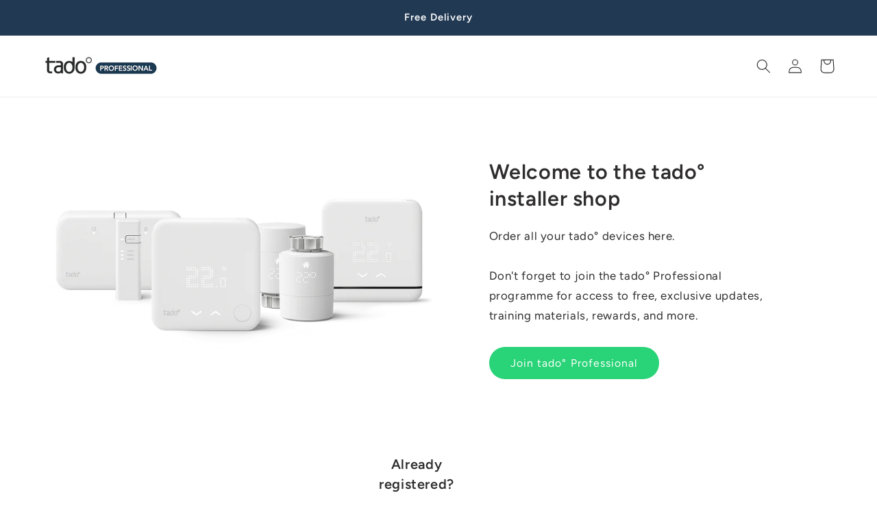

--- FILE ---
content_type: text/html; charset=utf-8
request_url: https://uk.installers-shop.tado.com/
body_size: 25648
content:
<!doctype html>
<html class="no-js" lang="en">
  <head>
    <meta name="robots" content="noindex">
    <meta charset="utf-8">
    <meta http-equiv="X-UA-Compatible" content="IE=edge">
    <meta name="viewport" content="width=device-width,initial-scale=1">
    <meta name="theme-color" content="">
    <link rel="canonical" href="https://uk.installers-shop.tado.com/">
    <link rel="preconnect" href="https://cdn.shopify.com" crossorigin>

    <!-- One Trust cookie banner located in snippets folder -->
    






<!-- OneTrust Cookies Consent Notice start for tado.com -->
<script type="text/javascript" src="https://cdn.cookielaw.org/consent/6af95740-0b17-4dcf-ac6d-207f80f84ec8/OtAutoBlock.js"></script>
<script src="https://cdn.cookielaw.org/consent/6af95740-0b17-4dcf-ac6d-207f80f84ec8/otSDKStub.js" data-document-language="true" type="text/javascript" charset="UTF-8" data-domain-script="6af95740-0b17-4dcf-ac6d-207f80f84ec8"></script>
<script type="text/javascript">
  function OptanonWrapper() {}
</script>
<script>

  const performanceCookieCategory = 'C0002,';

  function waitForOneTrust() {
    hasOneTrustLoaded();

    let attempts = 0;
    const interval = setInterval(function() {

      if (hasOneTrustLoaded() || attempts > 100) {
        clearInterval(interval);
      }

      attempts++;

    }, 100)

  }

  function hasOneTrustLoaded() {
    if (typeof window.OnetrustActiveGroups === 'string') { // check now
      optanonWrapper()

// and wrap and trigger after cookie opt-in
      window.OptanonWrapper = optanonWrapper;

      return true;

    }

    return false;

  }

  function sendConsent(trackingConsent) {
    window.Shopify.customerPrivacy.setTrackingConsent(trackingConsent, () => {});
  }

  function optanonWrapper() {
    const trackingConsent = !!window.OnetrustActiveGroups.includes(performanceCookieCategory);
    if (window.Shopify && window.Shopify.loadFeatures) {
      window.Shopify.loadFeatures([
        {
          name: 'consent-tracking-api',
          version: '0.1'
        }
      ], error => {
        if (error) {
          throw error;
        }

        sendConsent(trackingConsent)

      },);
    }

  }(function() {
    waitForOneTrust();
  })();
</script>
<!-- OneTrust Cookies Consent Notice end for tado.com -->

<style>
  #onetrust-consent-sdk h3,
  #onetrust-consent-sdk h4,
  #onetrust-consent-sdk h5,
  #onetrust-consent-sdk h6,
  #onetrust-consent-sdk p,
  .ot-ven-opts p,
  #ot-pc-desc,
  #ot-pc-title,
  .ot-li-title,
  .ot-sel-all-hdr span,
  #ot-host-lst .ot-host-info,
  #ot-fltr-modal #modal-header,
  .ot-checkbox label span,
  #ot-pc-lst #ot-sel-blk p,
  #ot-pc-lst #ot-lst-title span,
  #ot-pc-lst .back-btn-handler p,
  #ot-pc-lst .ot-ven-name,
  #ot-pc-lst #ot-ven-lst .consent-category,
  .ot-leg-btn-container .ot-inactive-leg-btn,
  .ot-label-status,
  .ot-chkbox label span,
  #clear-filters-handler {
    color: #2c2e2e !important;
  }
  #ot-pc-title,
  #ot-category-title,
  .ot-cat-header,
  #ot-lst-title,
  .ot-ven-hdr .ot-ven-name,
  .ot-always-active {
    font-family: Avenir LT W01_85 Heavy1475544, sans-serif !important;
    color: #2c2e2e !important;
  }

  .ot-pc-footer-logo {
    display: none !important;
  }
  #onetrust-consent-sdk button {
    border-radius: 28px !important;
  }
  .ot-floating-button__back {
    background-color: #29d377 !important;
  }
  .ot-floating-button__front {
    background-color: #29d377 !important;
  }

  #ot-sdk-btn-floating {
    left: 20px;
    bottom: 20px;
    animation: otFloatingBtnIntroOverride 800ms ease 0 1 forwards !important;
    z-index: 2147483000 !important;
  }

  #onetrust-banner-sdk {
    outline: none;
  }

  #onetrust-banner-sdk,
  #onetrust-pc-sdk {
    border-radius: 6px;
  }

  @keyframes otFloatingBtnIntroOverride {
    0% {
      opacity: 0;
      left: -75px;
    }
    100% {
      opacity: 1;
      left: 20px;
    }
  }

  /* Shopify rewrites style of OneTrust differences from Loki */
  #onetrust-pc-sdk.otRelFont,
  #onetrust-banner-sdk.otRelFont {
    font-size: 16px !important;
  }
</style>
<link rel="icon" type="image/png" href="//uk.installers-shop.tado.com/cdn/shop/files/tado-installers-favicon-hr-02.jpg?crop=center&height=32&v=1653231788&width=32"><link rel="preconnect" href="https://fonts.shopifycdn.com" crossorigin><title>
      tado° Professional Shop
</title>

    

    

<meta property="og:site_name" content="tado° Professional Shop">
<meta property="og:url" content="https://uk.installers-shop.tado.com/">
<meta property="og:title" content="tado° Professional Shop">
<meta property="og:type" content="website">
<meta property="og:description" content="tado° Professional Shop"><meta property="og:image" content="http://uk.installers-shop.tado.com/cdn/shop/files/tado-professional-horizontal.png?height=628&pad_color=fff&v=1653059740&width=1200">
  <meta property="og:image:secure_url" content="https://uk.installers-shop.tado.com/cdn/shop/files/tado-professional-horizontal.png?height=628&pad_color=fff&v=1653059740&width=1200">
  <meta property="og:image:width" content="1200">
  <meta property="og:image:height" content="628"><meta name="twitter:site" content="@tado"><meta name="twitter:card" content="summary_large_image">
<meta name="twitter:title" content="tado° Professional Shop">
<meta name="twitter:description" content="tado° Professional Shop">


    <script src="//uk.installers-shop.tado.com/cdn/shop/t/8/assets/global.js?v=24850326154503943211669980537" defer="defer"></script>
    <script>window.performance && window.performance.mark && window.performance.mark('shopify.content_for_header.start');</script><meta id="shopify-digital-wallet" name="shopify-digital-wallet" content="/64386826491/digital_wallets/dialog">
<meta name="shopify-checkout-api-token" content="667cdf40744e47a27cb329689ef748ce">
<script async="async" src="/checkouts/internal/preloads.js?locale=en-GB"></script>
<link rel="preconnect" href="https://shop.app" crossorigin="anonymous">
<script async="async" src="https://shop.app/checkouts/internal/preloads.js?locale=en-GB&shop_id=64386826491" crossorigin="anonymous"></script>
<script id="shopify-features" type="application/json">{"accessToken":"667cdf40744e47a27cb329689ef748ce","betas":["rich-media-storefront-analytics"],"domain":"uk.installers-shop.tado.com","predictiveSearch":true,"shopId":64386826491,"locale":"en"}</script>
<script>var Shopify = Shopify || {};
Shopify.shop = "tadowebshop-6.myshopify.com";
Shopify.locale = "en";
Shopify.currency = {"active":"GBP","rate":"1.0"};
Shopify.country = "GB";
Shopify.theme = {"name":"shopify-dawn-theme\/prod\/tadowebshop-6","id":136385265915,"schema_name":"Dawn","schema_version":"5.0.0","theme_store_id":null,"role":"main"};
Shopify.theme.handle = "null";
Shopify.theme.style = {"id":null,"handle":null};
Shopify.cdnHost = "uk.installers-shop.tado.com/cdn";
Shopify.routes = Shopify.routes || {};
Shopify.routes.root = "/";</script>
<script type="module">!function(o){(o.Shopify=o.Shopify||{}).modules=!0}(window);</script>
<script>!function(o){function n(){var o=[];function n(){o.push(Array.prototype.slice.apply(arguments))}return n.q=o,n}var t=o.Shopify=o.Shopify||{};t.loadFeatures=n(),t.autoloadFeatures=n()}(window);</script>
<script>
  window.ShopifyPay = window.ShopifyPay || {};
  window.ShopifyPay.apiHost = "shop.app\/pay";
  window.ShopifyPay.redirectState = null;
</script>
<script id="shop-js-analytics" type="application/json">{"pageType":"index"}</script>
<script defer="defer" async type="module" src="//uk.installers-shop.tado.com/cdn/shopifycloud/shop-js/modules/v2/client.init-shop-cart-sync_BN7fPSNr.en.esm.js"></script>
<script defer="defer" async type="module" src="//uk.installers-shop.tado.com/cdn/shopifycloud/shop-js/modules/v2/chunk.common_Cbph3Kss.esm.js"></script>
<script defer="defer" async type="module" src="//uk.installers-shop.tado.com/cdn/shopifycloud/shop-js/modules/v2/chunk.modal_DKumMAJ1.esm.js"></script>
<script type="module">
  await import("//uk.installers-shop.tado.com/cdn/shopifycloud/shop-js/modules/v2/client.init-shop-cart-sync_BN7fPSNr.en.esm.js");
await import("//uk.installers-shop.tado.com/cdn/shopifycloud/shop-js/modules/v2/chunk.common_Cbph3Kss.esm.js");
await import("//uk.installers-shop.tado.com/cdn/shopifycloud/shop-js/modules/v2/chunk.modal_DKumMAJ1.esm.js");

  window.Shopify.SignInWithShop?.initShopCartSync?.({"fedCMEnabled":true,"windoidEnabled":true});

</script>
<script>
  window.Shopify = window.Shopify || {};
  if (!window.Shopify.featureAssets) window.Shopify.featureAssets = {};
  window.Shopify.featureAssets['shop-js'] = {"shop-cart-sync":["modules/v2/client.shop-cart-sync_CJVUk8Jm.en.esm.js","modules/v2/chunk.common_Cbph3Kss.esm.js","modules/v2/chunk.modal_DKumMAJ1.esm.js"],"init-fed-cm":["modules/v2/client.init-fed-cm_7Fvt41F4.en.esm.js","modules/v2/chunk.common_Cbph3Kss.esm.js","modules/v2/chunk.modal_DKumMAJ1.esm.js"],"init-shop-email-lookup-coordinator":["modules/v2/client.init-shop-email-lookup-coordinator_Cc088_bR.en.esm.js","modules/v2/chunk.common_Cbph3Kss.esm.js","modules/v2/chunk.modal_DKumMAJ1.esm.js"],"init-windoid":["modules/v2/client.init-windoid_hPopwJRj.en.esm.js","modules/v2/chunk.common_Cbph3Kss.esm.js","modules/v2/chunk.modal_DKumMAJ1.esm.js"],"shop-button":["modules/v2/client.shop-button_B0jaPSNF.en.esm.js","modules/v2/chunk.common_Cbph3Kss.esm.js","modules/v2/chunk.modal_DKumMAJ1.esm.js"],"shop-cash-offers":["modules/v2/client.shop-cash-offers_DPIskqss.en.esm.js","modules/v2/chunk.common_Cbph3Kss.esm.js","modules/v2/chunk.modal_DKumMAJ1.esm.js"],"shop-toast-manager":["modules/v2/client.shop-toast-manager_CK7RT69O.en.esm.js","modules/v2/chunk.common_Cbph3Kss.esm.js","modules/v2/chunk.modal_DKumMAJ1.esm.js"],"init-shop-cart-sync":["modules/v2/client.init-shop-cart-sync_BN7fPSNr.en.esm.js","modules/v2/chunk.common_Cbph3Kss.esm.js","modules/v2/chunk.modal_DKumMAJ1.esm.js"],"init-customer-accounts-sign-up":["modules/v2/client.init-customer-accounts-sign-up_CfPf4CXf.en.esm.js","modules/v2/client.shop-login-button_DeIztwXF.en.esm.js","modules/v2/chunk.common_Cbph3Kss.esm.js","modules/v2/chunk.modal_DKumMAJ1.esm.js"],"pay-button":["modules/v2/client.pay-button_CgIwFSYN.en.esm.js","modules/v2/chunk.common_Cbph3Kss.esm.js","modules/v2/chunk.modal_DKumMAJ1.esm.js"],"init-customer-accounts":["modules/v2/client.init-customer-accounts_DQ3x16JI.en.esm.js","modules/v2/client.shop-login-button_DeIztwXF.en.esm.js","modules/v2/chunk.common_Cbph3Kss.esm.js","modules/v2/chunk.modal_DKumMAJ1.esm.js"],"avatar":["modules/v2/client.avatar_BTnouDA3.en.esm.js"],"init-shop-for-new-customer-accounts":["modules/v2/client.init-shop-for-new-customer-accounts_CsZy_esa.en.esm.js","modules/v2/client.shop-login-button_DeIztwXF.en.esm.js","modules/v2/chunk.common_Cbph3Kss.esm.js","modules/v2/chunk.modal_DKumMAJ1.esm.js"],"shop-follow-button":["modules/v2/client.shop-follow-button_BRMJjgGd.en.esm.js","modules/v2/chunk.common_Cbph3Kss.esm.js","modules/v2/chunk.modal_DKumMAJ1.esm.js"],"checkout-modal":["modules/v2/client.checkout-modal_B9Drz_yf.en.esm.js","modules/v2/chunk.common_Cbph3Kss.esm.js","modules/v2/chunk.modal_DKumMAJ1.esm.js"],"shop-login-button":["modules/v2/client.shop-login-button_DeIztwXF.en.esm.js","modules/v2/chunk.common_Cbph3Kss.esm.js","modules/v2/chunk.modal_DKumMAJ1.esm.js"],"lead-capture":["modules/v2/client.lead-capture_DXYzFM3R.en.esm.js","modules/v2/chunk.common_Cbph3Kss.esm.js","modules/v2/chunk.modal_DKumMAJ1.esm.js"],"shop-login":["modules/v2/client.shop-login_CA5pJqmO.en.esm.js","modules/v2/chunk.common_Cbph3Kss.esm.js","modules/v2/chunk.modal_DKumMAJ1.esm.js"],"payment-terms":["modules/v2/client.payment-terms_BxzfvcZJ.en.esm.js","modules/v2/chunk.common_Cbph3Kss.esm.js","modules/v2/chunk.modal_DKumMAJ1.esm.js"]};
</script>
<script id="__st">var __st={"a":64386826491,"offset":0,"reqid":"1f139316-710c-411a-af48-5296201596f5-1769854169","pageurl":"uk.installers-shop.tado.com\/","u":"0b12b75e7d49","p":"home"};</script>
<script>window.ShopifyPaypalV4VisibilityTracking = true;</script>
<script id="captcha-bootstrap">!function(){'use strict';const t='contact',e='account',n='new_comment',o=[[t,t],['blogs',n],['comments',n],[t,'customer']],c=[[e,'customer_login'],[e,'guest_login'],[e,'recover_customer_password'],[e,'create_customer']],r=t=>t.map((([t,e])=>`form[action*='/${t}']:not([data-nocaptcha='true']) input[name='form_type'][value='${e}']`)).join(','),a=t=>()=>t?[...document.querySelectorAll(t)].map((t=>t.form)):[];function s(){const t=[...o],e=r(t);return a(e)}const i='password',u='form_key',d=['recaptcha-v3-token','g-recaptcha-response','h-captcha-response',i],f=()=>{try{return window.sessionStorage}catch{return}},m='__shopify_v',_=t=>t.elements[u];function p(t,e,n=!1){try{const o=window.sessionStorage,c=JSON.parse(o.getItem(e)),{data:r}=function(t){const{data:e,action:n}=t;return t[m]||n?{data:e,action:n}:{data:t,action:n}}(c);for(const[e,n]of Object.entries(r))t.elements[e]&&(t.elements[e].value=n);n&&o.removeItem(e)}catch(o){console.error('form repopulation failed',{error:o})}}const l='form_type',E='cptcha';function T(t){t.dataset[E]=!0}const w=window,h=w.document,L='Shopify',v='ce_forms',y='captcha';let A=!1;((t,e)=>{const n=(g='f06e6c50-85a8-45c8-87d0-21a2b65856fe',I='https://cdn.shopify.com/shopifycloud/storefront-forms-hcaptcha/ce_storefront_forms_captcha_hcaptcha.v1.5.2.iife.js',D={infoText:'Protected by hCaptcha',privacyText:'Privacy',termsText:'Terms'},(t,e,n)=>{const o=w[L][v],c=o.bindForm;if(c)return c(t,g,e,D).then(n);var r;o.q.push([[t,g,e,D],n]),r=I,A||(h.body.append(Object.assign(h.createElement('script'),{id:'captcha-provider',async:!0,src:r})),A=!0)});var g,I,D;w[L]=w[L]||{},w[L][v]=w[L][v]||{},w[L][v].q=[],w[L][y]=w[L][y]||{},w[L][y].protect=function(t,e){n(t,void 0,e),T(t)},Object.freeze(w[L][y]),function(t,e,n,w,h,L){const[v,y,A,g]=function(t,e,n){const i=e?o:[],u=t?c:[],d=[...i,...u],f=r(d),m=r(i),_=r(d.filter((([t,e])=>n.includes(e))));return[a(f),a(m),a(_),s()]}(w,h,L),I=t=>{const e=t.target;return e instanceof HTMLFormElement?e:e&&e.form},D=t=>v().includes(t);t.addEventListener('submit',(t=>{const e=I(t);if(!e)return;const n=D(e)&&!e.dataset.hcaptchaBound&&!e.dataset.recaptchaBound,o=_(e),c=g().includes(e)&&(!o||!o.value);(n||c)&&t.preventDefault(),c&&!n&&(function(t){try{if(!f())return;!function(t){const e=f();if(!e)return;const n=_(t);if(!n)return;const o=n.value;o&&e.removeItem(o)}(t);const e=Array.from(Array(32),(()=>Math.random().toString(36)[2])).join('');!function(t,e){_(t)||t.append(Object.assign(document.createElement('input'),{type:'hidden',name:u})),t.elements[u].value=e}(t,e),function(t,e){const n=f();if(!n)return;const o=[...t.querySelectorAll(`input[type='${i}']`)].map((({name:t})=>t)),c=[...d,...o],r={};for(const[a,s]of new FormData(t).entries())c.includes(a)||(r[a]=s);n.setItem(e,JSON.stringify({[m]:1,action:t.action,data:r}))}(t,e)}catch(e){console.error('failed to persist form',e)}}(e),e.submit())}));const S=(t,e)=>{t&&!t.dataset[E]&&(n(t,e.some((e=>e===t))),T(t))};for(const o of['focusin','change'])t.addEventListener(o,(t=>{const e=I(t);D(e)&&S(e,y())}));const B=e.get('form_key'),M=e.get(l),P=B&&M;t.addEventListener('DOMContentLoaded',(()=>{const t=y();if(P)for(const e of t)e.elements[l].value===M&&p(e,B);[...new Set([...A(),...v().filter((t=>'true'===t.dataset.shopifyCaptcha))])].forEach((e=>S(e,t)))}))}(h,new URLSearchParams(w.location.search),n,t,e,['guest_login'])})(!0,!0)}();</script>
<script integrity="sha256-4kQ18oKyAcykRKYeNunJcIwy7WH5gtpwJnB7kiuLZ1E=" data-source-attribution="shopify.loadfeatures" defer="defer" src="//uk.installers-shop.tado.com/cdn/shopifycloud/storefront/assets/storefront/load_feature-a0a9edcb.js" crossorigin="anonymous"></script>
<script crossorigin="anonymous" defer="defer" src="//uk.installers-shop.tado.com/cdn/shopifycloud/storefront/assets/shopify_pay/storefront-65b4c6d7.js?v=20250812"></script>
<script data-source-attribution="shopify.dynamic_checkout.dynamic.init">var Shopify=Shopify||{};Shopify.PaymentButton=Shopify.PaymentButton||{isStorefrontPortableWallets:!0,init:function(){window.Shopify.PaymentButton.init=function(){};var t=document.createElement("script");t.src="https://uk.installers-shop.tado.com/cdn/shopifycloud/portable-wallets/latest/portable-wallets.en.js",t.type="module",document.head.appendChild(t)}};
</script>
<script data-source-attribution="shopify.dynamic_checkout.buyer_consent">
  function portableWalletsHideBuyerConsent(e){var t=document.getElementById("shopify-buyer-consent"),n=document.getElementById("shopify-subscription-policy-button");t&&n&&(t.classList.add("hidden"),t.setAttribute("aria-hidden","true"),n.removeEventListener("click",e))}function portableWalletsShowBuyerConsent(e){var t=document.getElementById("shopify-buyer-consent"),n=document.getElementById("shopify-subscription-policy-button");t&&n&&(t.classList.remove("hidden"),t.removeAttribute("aria-hidden"),n.addEventListener("click",e))}window.Shopify?.PaymentButton&&(window.Shopify.PaymentButton.hideBuyerConsent=portableWalletsHideBuyerConsent,window.Shopify.PaymentButton.showBuyerConsent=portableWalletsShowBuyerConsent);
</script>
<script data-source-attribution="shopify.dynamic_checkout.cart.bootstrap">document.addEventListener("DOMContentLoaded",(function(){function t(){return document.querySelector("shopify-accelerated-checkout-cart, shopify-accelerated-checkout")}if(t())Shopify.PaymentButton.init();else{new MutationObserver((function(e,n){t()&&(Shopify.PaymentButton.init(),n.disconnect())})).observe(document.body,{childList:!0,subtree:!0})}}));
</script>
<link id="shopify-accelerated-checkout-styles" rel="stylesheet" media="screen" href="https://uk.installers-shop.tado.com/cdn/shopifycloud/portable-wallets/latest/accelerated-checkout-backwards-compat.css" crossorigin="anonymous">
<style id="shopify-accelerated-checkout-cart">
        #shopify-buyer-consent {
  margin-top: 1em;
  display: inline-block;
  width: 100%;
}

#shopify-buyer-consent.hidden {
  display: none;
}

#shopify-subscription-policy-button {
  background: none;
  border: none;
  padding: 0;
  text-decoration: underline;
  font-size: inherit;
  cursor: pointer;
}

#shopify-subscription-policy-button::before {
  box-shadow: none;
}

      </style>
<script id="sections-script" data-sections="header,footer" defer="defer" src="//uk.installers-shop.tado.com/cdn/shop/t/8/compiled_assets/scripts.js?v=500"></script>
<script>window.performance && window.performance.mark && window.performance.mark('shopify.content_for_header.end');</script>


    <style data-shopify>
      @font-face {
  font-family: Figtree;
  font-weight: 400;
  font-style: normal;
  font-display: swap;
  src: url("//uk.installers-shop.tado.com/cdn/fonts/figtree/figtree_n4.3c0838aba1701047e60be6a99a1b0a40ce9b8419.woff2") format("woff2"),
       url("//uk.installers-shop.tado.com/cdn/fonts/figtree/figtree_n4.c0575d1db21fc3821f17fd6617d3dee552312137.woff") format("woff");
}

      @font-face {
  font-family: Figtree;
  font-weight: 700;
  font-style: normal;
  font-display: swap;
  src: url("//uk.installers-shop.tado.com/cdn/fonts/figtree/figtree_n7.2fd9bfe01586148e644724096c9d75e8c7a90e55.woff2") format("woff2"),
       url("//uk.installers-shop.tado.com/cdn/fonts/figtree/figtree_n7.ea05de92d862f9594794ab281c4c3a67501ef5fc.woff") format("woff");
}

      @font-face {
  font-family: Figtree;
  font-weight: 400;
  font-style: italic;
  font-display: swap;
  src: url("//uk.installers-shop.tado.com/cdn/fonts/figtree/figtree_i4.89f7a4275c064845c304a4cf8a4a586060656db2.woff2") format("woff2"),
       url("//uk.installers-shop.tado.com/cdn/fonts/figtree/figtree_i4.6f955aaaafc55a22ffc1f32ecf3756859a5ad3e2.woff") format("woff");
}

      @font-face {
  font-family: Figtree;
  font-weight: 700;
  font-style: italic;
  font-display: swap;
  src: url("//uk.installers-shop.tado.com/cdn/fonts/figtree/figtree_i7.06add7096a6f2ab742e09ec7e498115904eda1fe.woff2") format("woff2"),
       url("//uk.installers-shop.tado.com/cdn/fonts/figtree/figtree_i7.ee584b5fcaccdbb5518c0228158941f8df81b101.woff") format("woff");
}

      @font-face {
  font-family: Figtree;
  font-weight: 600;
  font-style: normal;
  font-display: swap;
  src: url("//uk.installers-shop.tado.com/cdn/fonts/figtree/figtree_n6.9d1ea52bb49a0a86cfd1b0383d00f83d3fcc14de.woff2") format("woff2"),
       url("//uk.installers-shop.tado.com/cdn/fonts/figtree/figtree_n6.f0fcdea525a0e47b2ae4ab645832a8e8a96d31d3.woff") format("woff");
}


      :root {
        --font-body-family: Figtree, sans-serif;
        --font-body-style: normal;
        --font-body-weight: 400;
        --font-body-weight-bold: 700;

        --font-heading-family: Figtree, sans-serif;
        --font-heading-style: normal;
        --font-heading-weight: 600;

        --font-body-scale: 1.05;
        --font-heading-scale: 1.0;

        --color-base-text: 46, 44, 44;
        --color-shadow: 46, 44, 44;
        --color-base-background-1: 255, 255, 255;
        --color-base-background-2: 243, 243, 243;
        --color-base-solid-button-labels: 255, 255, 255;
        --color-base-outline-button-labels: 46, 44, 44;
        --color-base-accent-1: 33, 57, 83;
        --color-base-accent-2: 223, 224, 225;
        --payment-terms-background-color: #ffffff;

        --gradient-base-background-1: #ffffff;
        --gradient-base-background-2: #f3f3f3;
        --gradient-base-accent-1: #213953;
        --gradient-base-accent-2: #dfe0e1;

        --media-padding: px;
        --media-border-opacity: 0.05;
        --media-border-width: 0px;
        --media-radius: 0px;
        --media-shadow-opacity: 0.0;
        --media-shadow-horizontal-offset: 0px;
        --media-shadow-vertical-offset: 4px;
        --media-shadow-blur-radius: 5px;

        --page-width: 120rem;
        --page-width-margin: 0rem;

        --card-image-padding: 0.0rem;
        --card-corner-radius: 0.0rem;
        --card-text-alignment: left;
        --card-border-width: 0.0rem;
        --card-border-opacity: 0.1;
        --card-shadow-opacity: 0.0;
        --card-shadow-horizontal-offset: 0.0rem;
        --card-shadow-vertical-offset: 0.4rem;
        --card-shadow-blur-radius: 0.5rem;

        --badge-corner-radius: 4.0rem;

        --popup-border-width: 1px;
        --popup-border-opacity: 0.1;
        --popup-corner-radius: 0px;
        --popup-shadow-opacity: 0.0;
        --popup-shadow-horizontal-offset: 0px;
        --popup-shadow-vertical-offset: 4px;
        --popup-shadow-blur-radius: 5px;

        --drawer-border-width: 1px;
        --drawer-border-opacity: 0.1;
        --drawer-shadow-opacity: 0.0;
        --drawer-shadow-horizontal-offset: 0px;
        --drawer-shadow-vertical-offset: 4px;
        --drawer-shadow-blur-radius: 5px;

        --spacing-sections-desktop: 0px;
        --spacing-sections-mobile: 0px;

        --grid-desktop-vertical-spacing: 32px;
        --grid-desktop-horizontal-spacing: 32px;
        --grid-mobile-vertical-spacing: 16px;
        --grid-mobile-horizontal-spacing: 16px;

        --text-boxes-border-opacity: 0.1;
        --text-boxes-border-width: 0px;
        --text-boxes-radius: 0px;
        --text-boxes-shadow-opacity: 0.0;
        --text-boxes-shadow-horizontal-offset: 0px;
        --text-boxes-shadow-vertical-offset: 4px;
        --text-boxes-shadow-blur-radius: 5px;

        --buttons-radius: 40px;
        --buttons-radius-outset: 40px;
        --buttons-border-width: 0px;
        --buttons-border-opacity: 1.0;
        --buttons-shadow-opacity: 0.0;
        --buttons-shadow-horizontal-offset: 0px;
        --buttons-shadow-vertical-offset: 4px;
        --buttons-shadow-blur-radius: 0px;
        --buttons-border-offset: 0.3px;

        --inputs-radius: 0px;
        --inputs-border-width: 1px;
        --inputs-border-opacity: 0.55;
        --inputs-shadow-opacity: 0.0;
        --inputs-shadow-horizontal-offset: 0px;
        --inputs-margin-offset: 0px;
        --inputs-shadow-vertical-offset: 4px;
        --inputs-shadow-blur-radius: 5px;
        --inputs-radius-outset: 0px;

        --variant-pills-radius: 40px;
        --variant-pills-border-width: 1px;
        --variant-pills-border-opacity: 0.55;
        --variant-pills-shadow-opacity: 0.0;
        --variant-pills-shadow-horizontal-offset: 0px;
        --variant-pills-shadow-vertical-offset: 4px;
        --variant-pills-shadow-blur-radius: 5px;
      }

      *,
      *::before,
      *::after {
        box-sizing: inherit;
      }

      html {
        box-sizing: border-box;
        font-size: calc(var(--font-body-scale) * 62.5%);
        height: 100%;
      }

      body {
        display: grid;
        grid-template-rows: auto auto 1fr auto;
        grid-template-columns: 100%;
        min-height: 100%;
        margin: 0;
        font-size: 1.5rem;
        letter-spacing: 0.06rem;
        line-height: calc(1 + 0.8 / var(--font-body-scale));
        font-family: var(--font-body-family);
        font-style: var(--font-body-style);
        font-weight: var(--font-body-weight);
      }

      @media screen and (min-width: 750px) {
        body {
          font-size: 1.6rem;
        }
      }
    </style>

    <link href="//uk.installers-shop.tado.com/cdn/shop/t/8/assets/base.css?v=87186246315207362691669980527" rel="stylesheet" type="text/css" media="all" />
<link rel="preload" as="font" href="//uk.installers-shop.tado.com/cdn/fonts/figtree/figtree_n4.3c0838aba1701047e60be6a99a1b0a40ce9b8419.woff2" type="font/woff2" crossorigin><link rel="preload" as="font" href="//uk.installers-shop.tado.com/cdn/fonts/figtree/figtree_n6.9d1ea52bb49a0a86cfd1b0383d00f83d3fcc14de.woff2" type="font/woff2" crossorigin><link rel="stylesheet" href="//uk.installers-shop.tado.com/cdn/shop/t/8/assets/component-predictive-search.css?v=165644661289088488651669980534" media="print" onload="this.media='all'"><script>
      document.documentElement.className = document.documentElement.className.replace('no-js', 'js');
      if (Shopify.designMode) {
        document.documentElement.classList.add('shopify-design-mode');
      }
    </script>
    <script async src="https://www.googletagmanager.com/gtag/js?id=G-4RDJNWE5FD"></script>
<script>
  window.dataLayer = window.dataLayer || [];
  function gtag() {
    dataLayer.push(arguments);
  }
  gtag('js', new Date());

  gtag('config', 'G-4RDJNWE5FD');
</script>
  <link href="https://monorail-edge.shopifysvc.com" rel="dns-prefetch">
<script>(function(){if ("sendBeacon" in navigator && "performance" in window) {try {var session_token_from_headers = performance.getEntriesByType('navigation')[0].serverTiming.find(x => x.name == '_s').description;} catch {var session_token_from_headers = undefined;}var session_cookie_matches = document.cookie.match(/_shopify_s=([^;]*)/);var session_token_from_cookie = session_cookie_matches && session_cookie_matches.length === 2 ? session_cookie_matches[1] : "";var session_token = session_token_from_headers || session_token_from_cookie || "";function handle_abandonment_event(e) {var entries = performance.getEntries().filter(function(entry) {return /monorail-edge.shopifysvc.com/.test(entry.name);});if (!window.abandonment_tracked && entries.length === 0) {window.abandonment_tracked = true;var currentMs = Date.now();var navigation_start = performance.timing.navigationStart;var payload = {shop_id: 64386826491,url: window.location.href,navigation_start,duration: currentMs - navigation_start,session_token,page_type: "index"};window.navigator.sendBeacon("https://monorail-edge.shopifysvc.com/v1/produce", JSON.stringify({schema_id: "online_store_buyer_site_abandonment/1.1",payload: payload,metadata: {event_created_at_ms: currentMs,event_sent_at_ms: currentMs}}));}}window.addEventListener('pagehide', handle_abandonment_event);}}());</script>
<script id="web-pixels-manager-setup">(function e(e,d,r,n,o){if(void 0===o&&(o={}),!Boolean(null===(a=null===(i=window.Shopify)||void 0===i?void 0:i.analytics)||void 0===a?void 0:a.replayQueue)){var i,a;window.Shopify=window.Shopify||{};var t=window.Shopify;t.analytics=t.analytics||{};var s=t.analytics;s.replayQueue=[],s.publish=function(e,d,r){return s.replayQueue.push([e,d,r]),!0};try{self.performance.mark("wpm:start")}catch(e){}var l=function(){var e={modern:/Edge?\/(1{2}[4-9]|1[2-9]\d|[2-9]\d{2}|\d{4,})\.\d+(\.\d+|)|Firefox\/(1{2}[4-9]|1[2-9]\d|[2-9]\d{2}|\d{4,})\.\d+(\.\d+|)|Chrom(ium|e)\/(9{2}|\d{3,})\.\d+(\.\d+|)|(Maci|X1{2}).+ Version\/(15\.\d+|(1[6-9]|[2-9]\d|\d{3,})\.\d+)([,.]\d+|)( \(\w+\)|)( Mobile\/\w+|) Safari\/|Chrome.+OPR\/(9{2}|\d{3,})\.\d+\.\d+|(CPU[ +]OS|iPhone[ +]OS|CPU[ +]iPhone|CPU IPhone OS|CPU iPad OS)[ +]+(15[._]\d+|(1[6-9]|[2-9]\d|\d{3,})[._]\d+)([._]\d+|)|Android:?[ /-](13[3-9]|1[4-9]\d|[2-9]\d{2}|\d{4,})(\.\d+|)(\.\d+|)|Android.+Firefox\/(13[5-9]|1[4-9]\d|[2-9]\d{2}|\d{4,})\.\d+(\.\d+|)|Android.+Chrom(ium|e)\/(13[3-9]|1[4-9]\d|[2-9]\d{2}|\d{4,})\.\d+(\.\d+|)|SamsungBrowser\/([2-9]\d|\d{3,})\.\d+/,legacy:/Edge?\/(1[6-9]|[2-9]\d|\d{3,})\.\d+(\.\d+|)|Firefox\/(5[4-9]|[6-9]\d|\d{3,})\.\d+(\.\d+|)|Chrom(ium|e)\/(5[1-9]|[6-9]\d|\d{3,})\.\d+(\.\d+|)([\d.]+$|.*Safari\/(?![\d.]+ Edge\/[\d.]+$))|(Maci|X1{2}).+ Version\/(10\.\d+|(1[1-9]|[2-9]\d|\d{3,})\.\d+)([,.]\d+|)( \(\w+\)|)( Mobile\/\w+|) Safari\/|Chrome.+OPR\/(3[89]|[4-9]\d|\d{3,})\.\d+\.\d+|(CPU[ +]OS|iPhone[ +]OS|CPU[ +]iPhone|CPU IPhone OS|CPU iPad OS)[ +]+(10[._]\d+|(1[1-9]|[2-9]\d|\d{3,})[._]\d+)([._]\d+|)|Android:?[ /-](13[3-9]|1[4-9]\d|[2-9]\d{2}|\d{4,})(\.\d+|)(\.\d+|)|Mobile Safari.+OPR\/([89]\d|\d{3,})\.\d+\.\d+|Android.+Firefox\/(13[5-9]|1[4-9]\d|[2-9]\d{2}|\d{4,})\.\d+(\.\d+|)|Android.+Chrom(ium|e)\/(13[3-9]|1[4-9]\d|[2-9]\d{2}|\d{4,})\.\d+(\.\d+|)|Android.+(UC? ?Browser|UCWEB|U3)[ /]?(15\.([5-9]|\d{2,})|(1[6-9]|[2-9]\d|\d{3,})\.\d+)\.\d+|SamsungBrowser\/(5\.\d+|([6-9]|\d{2,})\.\d+)|Android.+MQ{2}Browser\/(14(\.(9|\d{2,})|)|(1[5-9]|[2-9]\d|\d{3,})(\.\d+|))(\.\d+|)|K[Aa][Ii]OS\/(3\.\d+|([4-9]|\d{2,})\.\d+)(\.\d+|)/},d=e.modern,r=e.legacy,n=navigator.userAgent;return n.match(d)?"modern":n.match(r)?"legacy":"unknown"}(),u="modern"===l?"modern":"legacy",c=(null!=n?n:{modern:"",legacy:""})[u],f=function(e){return[e.baseUrl,"/wpm","/b",e.hashVersion,"modern"===e.buildTarget?"m":"l",".js"].join("")}({baseUrl:d,hashVersion:r,buildTarget:u}),m=function(e){var d=e.version,r=e.bundleTarget,n=e.surface,o=e.pageUrl,i=e.monorailEndpoint;return{emit:function(e){var a=e.status,t=e.errorMsg,s=(new Date).getTime(),l=JSON.stringify({metadata:{event_sent_at_ms:s},events:[{schema_id:"web_pixels_manager_load/3.1",payload:{version:d,bundle_target:r,page_url:o,status:a,surface:n,error_msg:t},metadata:{event_created_at_ms:s}}]});if(!i)return console&&console.warn&&console.warn("[Web Pixels Manager] No Monorail endpoint provided, skipping logging."),!1;try{return self.navigator.sendBeacon.bind(self.navigator)(i,l)}catch(e){}var u=new XMLHttpRequest;try{return u.open("POST",i,!0),u.setRequestHeader("Content-Type","text/plain"),u.send(l),!0}catch(e){return console&&console.warn&&console.warn("[Web Pixels Manager] Got an unhandled error while logging to Monorail."),!1}}}}({version:r,bundleTarget:l,surface:e.surface,pageUrl:self.location.href,monorailEndpoint:e.monorailEndpoint});try{o.browserTarget=l,function(e){var d=e.src,r=e.async,n=void 0===r||r,o=e.onload,i=e.onerror,a=e.sri,t=e.scriptDataAttributes,s=void 0===t?{}:t,l=document.createElement("script"),u=document.querySelector("head"),c=document.querySelector("body");if(l.async=n,l.src=d,a&&(l.integrity=a,l.crossOrigin="anonymous"),s)for(var f in s)if(Object.prototype.hasOwnProperty.call(s,f))try{l.dataset[f]=s[f]}catch(e){}if(o&&l.addEventListener("load",o),i&&l.addEventListener("error",i),u)u.appendChild(l);else{if(!c)throw new Error("Did not find a head or body element to append the script");c.appendChild(l)}}({src:f,async:!0,onload:function(){if(!function(){var e,d;return Boolean(null===(d=null===(e=window.Shopify)||void 0===e?void 0:e.analytics)||void 0===d?void 0:d.initialized)}()){var d=window.webPixelsManager.init(e)||void 0;if(d){var r=window.Shopify.analytics;r.replayQueue.forEach((function(e){var r=e[0],n=e[1],o=e[2];d.publishCustomEvent(r,n,o)})),r.replayQueue=[],r.publish=d.publishCustomEvent,r.visitor=d.visitor,r.initialized=!0}}},onerror:function(){return m.emit({status:"failed",errorMsg:"".concat(f," has failed to load")})},sri:function(e){var d=/^sha384-[A-Za-z0-9+/=]+$/;return"string"==typeof e&&d.test(e)}(c)?c:"",scriptDataAttributes:o}),m.emit({status:"loading"})}catch(e){m.emit({status:"failed",errorMsg:(null==e?void 0:e.message)||"Unknown error"})}}})({shopId: 64386826491,storefrontBaseUrl: "https://uk.installers-shop.tado.com",extensionsBaseUrl: "https://extensions.shopifycdn.com/cdn/shopifycloud/web-pixels-manager",monorailEndpoint: "https://monorail-edge.shopifysvc.com/unstable/produce_batch",surface: "storefront-renderer",enabledBetaFlags: ["2dca8a86"],webPixelsConfigList: [{"id":"shopify-app-pixel","configuration":"{}","eventPayloadVersion":"v1","runtimeContext":"STRICT","scriptVersion":"0450","apiClientId":"shopify-pixel","type":"APP","privacyPurposes":["ANALYTICS","MARKETING"]},{"id":"shopify-custom-pixel","eventPayloadVersion":"v1","runtimeContext":"LAX","scriptVersion":"0450","apiClientId":"shopify-pixel","type":"CUSTOM","privacyPurposes":["ANALYTICS","MARKETING"]}],isMerchantRequest: false,initData: {"shop":{"name":"tado° Professional Shop","paymentSettings":{"currencyCode":"GBP"},"myshopifyDomain":"tadowebshop-6.myshopify.com","countryCode":"GB","storefrontUrl":"https:\/\/uk.installers-shop.tado.com"},"customer":null,"cart":null,"checkout":null,"productVariants":[],"purchasingCompany":null},},"https://uk.installers-shop.tado.com/cdn","1d2a099fw23dfb22ep557258f5m7a2edbae",{"modern":"","legacy":""},{"shopId":"64386826491","storefrontBaseUrl":"https:\/\/uk.installers-shop.tado.com","extensionBaseUrl":"https:\/\/extensions.shopifycdn.com\/cdn\/shopifycloud\/web-pixels-manager","surface":"storefront-renderer","enabledBetaFlags":"[\"2dca8a86\"]","isMerchantRequest":"false","hashVersion":"1d2a099fw23dfb22ep557258f5m7a2edbae","publish":"custom","events":"[[\"page_viewed\",{}]]"});</script><script>
  window.ShopifyAnalytics = window.ShopifyAnalytics || {};
  window.ShopifyAnalytics.meta = window.ShopifyAnalytics.meta || {};
  window.ShopifyAnalytics.meta.currency = 'GBP';
  var meta = {"page":{"pageType":"home","requestId":"1f139316-710c-411a-af48-5296201596f5-1769854169"}};
  for (var attr in meta) {
    window.ShopifyAnalytics.meta[attr] = meta[attr];
  }
</script>
<script class="analytics">
  (function () {
    var customDocumentWrite = function(content) {
      var jquery = null;

      if (window.jQuery) {
        jquery = window.jQuery;
      } else if (window.Checkout && window.Checkout.$) {
        jquery = window.Checkout.$;
      }

      if (jquery) {
        jquery('body').append(content);
      }
    };

    var hasLoggedConversion = function(token) {
      if (token) {
        return document.cookie.indexOf('loggedConversion=' + token) !== -1;
      }
      return false;
    }

    var setCookieIfConversion = function(token) {
      if (token) {
        var twoMonthsFromNow = new Date(Date.now());
        twoMonthsFromNow.setMonth(twoMonthsFromNow.getMonth() + 2);

        document.cookie = 'loggedConversion=' + token + '; expires=' + twoMonthsFromNow;
      }
    }

    var trekkie = window.ShopifyAnalytics.lib = window.trekkie = window.trekkie || [];
    if (trekkie.integrations) {
      return;
    }
    trekkie.methods = [
      'identify',
      'page',
      'ready',
      'track',
      'trackForm',
      'trackLink'
    ];
    trekkie.factory = function(method) {
      return function() {
        var args = Array.prototype.slice.call(arguments);
        args.unshift(method);
        trekkie.push(args);
        return trekkie;
      };
    };
    for (var i = 0; i < trekkie.methods.length; i++) {
      var key = trekkie.methods[i];
      trekkie[key] = trekkie.factory(key);
    }
    trekkie.load = function(config) {
      trekkie.config = config || {};
      trekkie.config.initialDocumentCookie = document.cookie;
      var first = document.getElementsByTagName('script')[0];
      var script = document.createElement('script');
      script.type = 'text/javascript';
      script.onerror = function(e) {
        var scriptFallback = document.createElement('script');
        scriptFallback.type = 'text/javascript';
        scriptFallback.onerror = function(error) {
                var Monorail = {
      produce: function produce(monorailDomain, schemaId, payload) {
        var currentMs = new Date().getTime();
        var event = {
          schema_id: schemaId,
          payload: payload,
          metadata: {
            event_created_at_ms: currentMs,
            event_sent_at_ms: currentMs
          }
        };
        return Monorail.sendRequest("https://" + monorailDomain + "/v1/produce", JSON.stringify(event));
      },
      sendRequest: function sendRequest(endpointUrl, payload) {
        // Try the sendBeacon API
        if (window && window.navigator && typeof window.navigator.sendBeacon === 'function' && typeof window.Blob === 'function' && !Monorail.isIos12()) {
          var blobData = new window.Blob([payload], {
            type: 'text/plain'
          });

          if (window.navigator.sendBeacon(endpointUrl, blobData)) {
            return true;
          } // sendBeacon was not successful

        } // XHR beacon

        var xhr = new XMLHttpRequest();

        try {
          xhr.open('POST', endpointUrl);
          xhr.setRequestHeader('Content-Type', 'text/plain');
          xhr.send(payload);
        } catch (e) {
          console.log(e);
        }

        return false;
      },
      isIos12: function isIos12() {
        return window.navigator.userAgent.lastIndexOf('iPhone; CPU iPhone OS 12_') !== -1 || window.navigator.userAgent.lastIndexOf('iPad; CPU OS 12_') !== -1;
      }
    };
    Monorail.produce('monorail-edge.shopifysvc.com',
      'trekkie_storefront_load_errors/1.1',
      {shop_id: 64386826491,
      theme_id: 136385265915,
      app_name: "storefront",
      context_url: window.location.href,
      source_url: "//uk.installers-shop.tado.com/cdn/s/trekkie.storefront.c59ea00e0474b293ae6629561379568a2d7c4bba.min.js"});

        };
        scriptFallback.async = true;
        scriptFallback.src = '//uk.installers-shop.tado.com/cdn/s/trekkie.storefront.c59ea00e0474b293ae6629561379568a2d7c4bba.min.js';
        first.parentNode.insertBefore(scriptFallback, first);
      };
      script.async = true;
      script.src = '//uk.installers-shop.tado.com/cdn/s/trekkie.storefront.c59ea00e0474b293ae6629561379568a2d7c4bba.min.js';
      first.parentNode.insertBefore(script, first);
    };
    trekkie.load(
      {"Trekkie":{"appName":"storefront","development":false,"defaultAttributes":{"shopId":64386826491,"isMerchantRequest":null,"themeId":136385265915,"themeCityHash":"1794797967675464223","contentLanguage":"en","currency":"GBP"},"isServerSideCookieWritingEnabled":true,"monorailRegion":"shop_domain","enabledBetaFlags":["65f19447","b5387b81"]},"Session Attribution":{},"S2S":{"facebookCapiEnabled":false,"source":"trekkie-storefront-renderer","apiClientId":580111}}
    );

    var loaded = false;
    trekkie.ready(function() {
      if (loaded) return;
      loaded = true;

      window.ShopifyAnalytics.lib = window.trekkie;

      var originalDocumentWrite = document.write;
      document.write = customDocumentWrite;
      try { window.ShopifyAnalytics.merchantGoogleAnalytics.call(this); } catch(error) {};
      document.write = originalDocumentWrite;

      window.ShopifyAnalytics.lib.page(null,{"pageType":"home","requestId":"1f139316-710c-411a-af48-5296201596f5-1769854169","shopifyEmitted":true});

      var match = window.location.pathname.match(/checkouts\/(.+)\/(thank_you|post_purchase)/)
      var token = match? match[1]: undefined;
      if (!hasLoggedConversion(token)) {
        setCookieIfConversion(token);
        
      }
    });


        var eventsListenerScript = document.createElement('script');
        eventsListenerScript.async = true;
        eventsListenerScript.src = "//uk.installers-shop.tado.com/cdn/shopifycloud/storefront/assets/shop_events_listener-3da45d37.js";
        document.getElementsByTagName('head')[0].appendChild(eventsListenerScript);

})();</script>
<script
  defer
  src="https://uk.installers-shop.tado.com/cdn/shopifycloud/perf-kit/shopify-perf-kit-3.1.0.min.js"
  data-application="storefront-renderer"
  data-shop-id="64386826491"
  data-render-region="gcp-us-east1"
  data-page-type="index"
  data-theme-instance-id="136385265915"
  data-theme-name="Dawn"
  data-theme-version="5.0.0"
  data-monorail-region="shop_domain"
  data-resource-timing-sampling-rate="10"
  data-shs="true"
  data-shs-beacon="true"
  data-shs-export-with-fetch="true"
  data-shs-logs-sample-rate="1"
  data-shs-beacon-endpoint="https://uk.installers-shop.tado.com/api/collect"
></script>
</head>

  <body class="gradient">
    <a class="skip-to-content-link button visually-hidden" href="#MainContent">
      Skip to content
    </a>

    <div id="shopify-section-announcement-bar" class="shopify-section"><div class="announcement-bar color-accent-1 gradient" role="region" aria-label="Announcement" ><p class="announcement-bar__message h5">
                Free Delivery
</p></div>
</div>
    <div id="shopify-section-header" class="shopify-section section-header"><link rel="stylesheet" href="//uk.installers-shop.tado.com/cdn/shop/t/8/assets/component-list-menu.css?v=151968516119678728991669910907" media="print" onload="this.media='all'">
<link rel="stylesheet" href="//uk.installers-shop.tado.com/cdn/shop/t/8/assets/component-search.css?v=96455689198851321781669910907" media="print" onload="this.media='all'">
<link rel="stylesheet" href="//uk.installers-shop.tado.com/cdn/shop/t/8/assets/component-menu-drawer.css?v=182311192829367774911669910908" media="print" onload="this.media='all'">
<link rel="stylesheet" href="//uk.installers-shop.tado.com/cdn/shop/t/8/assets/component-cart-notification.css?v=119852831333870967341669980532" media="print" onload="this.media='all'">
<link rel="stylesheet" href="//uk.installers-shop.tado.com/cdn/shop/t/8/assets/component-cart-items.css?v=70883561649310798931669980532" media="print" onload="this.media='all'"><link rel="stylesheet" href="//uk.installers-shop.tado.com/cdn/shop/t/8/assets/component-price.css?v=112673864592427438181669980534" media="print" onload="this.media='all'">
  <link rel="stylesheet" href="//uk.installers-shop.tado.com/cdn/shop/t/8/assets/component-loading-overlay.css?v=167310470843593579841669910907" media="print" onload="this.media='all'"><link rel="stylesheet" href="//uk.installers-shop.tado.com/cdn/shop/t/8/assets/component-mega-menu.css?v=177496590996265276461669980533" media="print" onload="this.media='all'">
  <noscript><link href="//uk.installers-shop.tado.com/cdn/shop/t/8/assets/component-mega-menu.css?v=177496590996265276461669980533" rel="stylesheet" type="text/css" media="all" /></noscript><noscript><link href="//uk.installers-shop.tado.com/cdn/shop/t/8/assets/component-list-menu.css?v=151968516119678728991669910907" rel="stylesheet" type="text/css" media="all" /></noscript>
<noscript><link href="//uk.installers-shop.tado.com/cdn/shop/t/8/assets/component-search.css?v=96455689198851321781669910907" rel="stylesheet" type="text/css" media="all" /></noscript>
<noscript><link href="//uk.installers-shop.tado.com/cdn/shop/t/8/assets/component-menu-drawer.css?v=182311192829367774911669910908" rel="stylesheet" type="text/css" media="all" /></noscript>
<noscript><link href="//uk.installers-shop.tado.com/cdn/shop/t/8/assets/component-cart-notification.css?v=119852831333870967341669980532" rel="stylesheet" type="text/css" media="all" /></noscript>
<noscript><link href="//uk.installers-shop.tado.com/cdn/shop/t/8/assets/component-cart-items.css?v=70883561649310798931669980532" rel="stylesheet" type="text/css" media="all" /></noscript>

<style>
  header-drawer {
    justify-self: start;
    margin-left: -1.2rem;
  }

  @media screen and (min-width: 990px) {
    header-drawer {
      display: none;
    }
  }

  .menu-drawer-container {
    display: flex;
  }

  .list-menu {
    list-style: none;
    padding: 0;
    margin: 0;
  }

  .list-menu--inline {
    display: inline-flex;
    flex-wrap: wrap;
  }

  summary.list-menu__item {
    padding-right: 2.7rem;
  }

  .list-menu__item {
    display: flex;
    align-items: center;
    line-height: calc(1 + 0.3 / var(--font-body-scale));
  }

  .list-menu__item--link {
    text-decoration: none;
    padding-bottom: 1rem;
    padding-top: 1rem;
    line-height: calc(1 + 0.8 / var(--font-body-scale));
  }

  @media screen and (min-width: 750px) {
    .list-menu__item--link {
      padding-bottom: 0.5rem;
      padding-top: 0.5rem;
    }
  }
</style><style data-shopify>.section-header {
    margin-bottom: 0px;
  }

  @media screen and (min-width: 750px) {
    .section-header {
      margin-bottom: 0px;
    }
  }</style><script src="//uk.installers-shop.tado.com/cdn/shop/t/8/assets/details-disclosure.js?v=153497636716254413831669910910" defer="defer"></script>
<script src="//uk.installers-shop.tado.com/cdn/shop/t/8/assets/details-modal.js?v=4511761896672669691669910903" defer="defer"></script>
<script src="//uk.installers-shop.tado.com/cdn/shop/t/8/assets/cart-notification.js?v=146771965050272264641669980528" defer="defer"></script>

<svg xmlns="http://www.w3.org/2000/svg" class="hidden">
  <symbol id="icon-search" viewbox="0 0 18 19" fill="none">
    <path fill-rule="evenodd" clip-rule="evenodd" d="M11.03 11.68A5.784 5.784 0 112.85 3.5a5.784 5.784 0 018.18 8.18zm.26 1.12a6.78 6.78 0 11.72-.7l5.4 5.4a.5.5 0 11-.71.7l-5.41-5.4z" fill="currentColor"/>
  </symbol>

  <symbol id="icon-close" class="icon icon-close" fill="none" viewBox="0 0 18 17">
    <path d="M.865 15.978a.5.5 0 00.707.707l7.433-7.431 7.579 7.282a.501.501 0 00.846-.37.5.5 0 00-.153-.351L9.712 8.546l7.417-7.416a.5.5 0 10-.707-.708L8.991 7.853 1.413.573a.5.5 0 10-.693.72l7.563 7.268-7.418 7.417z" fill="currentColor">
  </symbol>
</svg>
<div class="header-wrapper color-background-1 gradient header-wrapper--border-bottom">
  <header class="header header--middle-left page-width"><details-modal class="header__search">
        <details>
          <summary class="header__icon header__icon--search header__icon--summary link focus-inset modal__toggle" aria-haspopup="dialog" aria-label="Search">
            <span>
              <svg class="modal__toggle-open icon icon-search" aria-hidden="true" focusable="false" role="presentation">
                <use href="#icon-search">
              </svg>
              <svg class="modal__toggle-close icon icon-close" aria-hidden="true" focusable="false" role="presentation">
                <use href="#icon-close">
              </svg>
            </span>
          </summary>
          <div class="search-modal modal__content gradient" role="dialog" aria-modal="true" aria-label="Search">
            <div class="modal-overlay"></div>
            <div class="search-modal__content search-modal__content-bottom" tabindex="-1"><predictive-search class="search-modal__form" data-loading-text="Loading..."><form action="/search" method="get" role="search" class="search search-modal__form">
                  <div class="field">
                    <input class="search__input field__input"
                      id="Search-In-Modal-1"
                      type="search"
                      name="q"
                      value=""
                      placeholder="Search"role="combobox"
                        aria-expanded="false"
                        aria-owns="predictive-search-results-list"
                        aria-controls="predictive-search-results-list"
                        aria-haspopup="listbox"
                        aria-autocomplete="list"
                        autocorrect="off"
                        autocomplete="off"
                        autocapitalize="off"
                        spellcheck="false">
                    <label class="field__label" for="Search-In-Modal-1">Search</label>
                    <input type="hidden" name="options[prefix]" value="last">
                    <button class="search__button field__button" aria-label="Search">
                      <svg class="icon icon-search" aria-hidden="true" focusable="false" role="presentation">
                        <use href="#icon-search">
                      </svg>
                    </button>
                  </div><div class="predictive-search predictive-search--header" tabindex="-1" data-predictive-search>
                      <div class="predictive-search__loading-state">
                        <svg aria-hidden="true" focusable="false" role="presentation" class="spinner" viewBox="0 0 66 66" xmlns="http://www.w3.org/2000/svg">
                          <circle class="path" fill="none" stroke-width="6" cx="33" cy="33" r="30"></circle>
                        </svg>
                      </div>
                    </div>

                    <span class="predictive-search-status visually-hidden" role="status" aria-hidden="true"></span></form></predictive-search><button type="button" class="modal__close-button link link--text focus-inset" aria-label="Close">
                <svg class="icon icon-close" aria-hidden="true" focusable="false" role="presentation">
                  <use href="#icon-close">
                </svg>
              </button>
            </div>
          </div>
        </details>
      </details-modal><h1 class="header__heading"><a href="/" class="header__heading-link link link--text focus-inset"><img srcset="//uk.installers-shop.tado.com/cdn/shop/files/tado-professional-horizontal_logo.jpg?v=1653060461&width=170 1x, //uk.installers-shop.tado.com/cdn/shop/files/tado-professional-horizontal_logo.jpg?v=1653060461&width=340 2x"
              src="//uk.installers-shop.tado.com/cdn/shop/files/tado-professional-horizontal_logo.jpg?v=1653060461&width=170"
              loading="lazy"
              class="header__heading-logo"
              width="878"
              height="163"
              alt="tado° Professional Shop"
            ></a></h1><div class="header__icons">
      <details-modal class="header__search">
        <details>
          <summary class="header__icon header__icon--search header__icon--summary link focus-inset modal__toggle" aria-haspopup="dialog" aria-label="Search">
            <span>
              <svg class="modal__toggle-open icon icon-search" aria-hidden="true" focusable="false" role="presentation">
                <use href="#icon-search">
              </svg>
              <svg class="modal__toggle-close icon icon-close" aria-hidden="true" focusable="false" role="presentation">
                <use href="#icon-close">
              </svg>
            </span>
          </summary>
          <div class="search-modal modal__content gradient" role="dialog" aria-modal="true" aria-label="Search">
            <div class="modal-overlay"></div>
            <div class="search-modal__content search-modal__content-bottom" tabindex="-1"><predictive-search class="search-modal__form" data-loading-text="Loading..."><form action="/search" method="get" role="search" class="search search-modal__form">
                  <div class="field">
                    <input class="search__input field__input"
                      id="Search-In-Modal"
                      type="search"
                      name="q"
                      value=""
                      placeholder="Search"role="combobox"
                        aria-expanded="false"
                        aria-owns="predictive-search-results-list"
                        aria-controls="predictive-search-results-list"
                        aria-haspopup="listbox"
                        aria-autocomplete="list"
                        autocorrect="off"
                        autocomplete="off"
                        autocapitalize="off"
                        spellcheck="false">
                    <label class="field__label" for="Search-In-Modal">Search</label>
                    <input type="hidden" name="options[prefix]" value="last">
                    <button class="search__button field__button" aria-label="Search">
                      <svg class="icon icon-search" aria-hidden="true" focusable="false" role="presentation">
                        <use href="#icon-search">
                      </svg>
                    </button>
                  </div><div class="predictive-search predictive-search--header" tabindex="-1" data-predictive-search>
                      <div class="predictive-search__loading-state">
                        <svg aria-hidden="true" focusable="false" role="presentation" class="spinner" viewBox="0 0 66 66" xmlns="http://www.w3.org/2000/svg">
                          <circle class="path" fill="none" stroke-width="6" cx="33" cy="33" r="30"></circle>
                        </svg>
                      </div>
                    </div>

                    <span class="predictive-search-status visually-hidden" role="status" aria-hidden="true"></span></form></predictive-search><button type="button" class="search-modal__close-button modal__close-button link link--text focus-inset" aria-label="Close">
                <svg class="icon icon-close" aria-hidden="true" focusable="false" role="presentation">
                  <use href="#icon-close">
                </svg>
              </button>
            </div>
          </div>
        </details>
      </details-modal><a href="https://uk.installers-shop.tado.com/customer_authentication/redirect?locale=en&region_country=GB" class="header__icon header__icon--account link focus-inset">
          <svg xmlns="http://www.w3.org/2000/svg" aria-hidden="true" focusable="false" role="presentation" class="icon icon-account" fill="none" viewBox="0 0 18 19">
  <path fill-rule="evenodd" clip-rule="evenodd" d="M6 4.5a3 3 0 116 0 3 3 0 01-6 0zm3-4a4 4 0 100 8 4 4 0 000-8zm5.58 12.15c1.12.82 1.83 2.24 1.91 4.85H1.51c.08-2.6.79-4.03 1.9-4.85C4.66 11.75 6.5 11.5 9 11.5s4.35.26 5.58 1.15zM9 10.5c-2.5 0-4.65.24-6.17 1.35C1.27 12.98.5 14.93.5 18v.5h17V18c0-3.07-.77-5.02-2.33-6.15-1.52-1.1-3.67-1.35-6.17-1.35z" fill="currentColor">
</svg>

          <span class="visually-hidden">Log in</span>
        </a><a href="/cart" class="header__icon header__icon--cart link focus-inset" id="cart-icon-bubble"><svg class="icon icon-cart-empty" aria-hidden="true" focusable="false" role="presentation" xmlns="http://www.w3.org/2000/svg" viewBox="0 0 40 40" fill="none">
  <path d="m15.75 11.8h-3.16l-.77 11.6a5 5 0 0 0 4.99 5.34h7.38a5 5 0 0 0 4.99-5.33l-.78-11.61zm0 1h-2.22l-.71 10.67a4 4 0 0 0 3.99 4.27h7.38a4 4 0 0 0 4-4.27l-.72-10.67h-2.22v.63a4.75 4.75 0 1 1 -9.5 0zm8.5 0h-7.5v.63a3.75 3.75 0 1 0 7.5 0z" fill="currentColor" fill-rule="evenodd"/>
</svg>
<span class="visually-hidden">Cart</span></a>
    </div>
  </header>
</div>

<cart-notification>
  <div class="cart-notification-wrapper page-width">
    <div id="cart-notification" class="cart-notification focus-inset color-background-1 gradient" aria-modal="true" aria-label="Item added to your cart" role="dialog" tabindex="-1">
      <div class="cart-notification__header">
        <h2 class="cart-notification__heading caption-large text-body"><svg class="icon icon-checkmark color-foreground-text" aria-hidden="true" focusable="false" xmlns="http://www.w3.org/2000/svg" viewBox="0 0 12 9" fill="none">
  <path fill-rule="evenodd" clip-rule="evenodd" d="M11.35.643a.5.5 0 01.006.707l-6.77 6.886a.5.5 0 01-.719-.006L.638 4.845a.5.5 0 11.724-.69l2.872 3.011 6.41-6.517a.5.5 0 01.707-.006h-.001z" fill="currentColor"/>
</svg>
Item added to your cart</h2>
        <button type="button" class="cart-notification__close modal__close-button link link--text focus-inset" aria-label="Close">
          <svg class="icon icon-close" aria-hidden="true" focusable="false"><use href="#icon-close"></svg>
        </button>
      </div>
      <div id="cart-notification-product" class="cart-notification-product"></div>
      <div class="cart-notification__links">
        <a href="/cart" id="cart-notification-button" class="button button--secondary button--full-width"></a>
        <form action="/cart" method="post" id="cart-notification-form">
          <button class="button button--primary button--full-width" name="checkout">Check out</button>
        </form>
        <button type="button" class="link button-label">Continue shopping</button>
      </div>
    </div>
  </div>
</cart-notification>
<style data-shopify>
  .cart-notification {
     display: none;
  }
</style>


<script type="application/ld+json">
  {
    "@context": "http://schema.org",
    "@type": "Organization",
    "name": "tado° Professional Shop",
    
      "logo": "https:\/\/uk.installers-shop.tado.com\/cdn\/shop\/files\/tado-professional-horizontal_logo.jpg?v=1653060461\u0026width=878",
    
    "sameAs": [
      "https:\/\/twitter.com\/tado",
      "https:\/\/www.facebook.com\/tado",
      "",
      "https:\/\/www.instagram.com\/tado_com\/",
      "",
      "",
      "",
      "https:\/\/www.youtube.com\/tado",
      ""
    ],
    "url": "https:\/\/uk.installers-shop.tado.com"
  }
</script>
  <script type="application/ld+json">
    {
      "@context": "http://schema.org",
      "@type": "WebSite",
      "name": "tado° Professional Shop",
      "potentialAction": {
        "@type": "SearchAction",
        "target": "https:\/\/uk.installers-shop.tado.com\/search?q={search_term_string}",
        "query-input": "required name=search_term_string"
      },
      "url": "https:\/\/uk.installers-shop.tado.com"
    }
  </script>
</div>
    <main id="MainContent" class="content-for-layout focus-none" role="main" tabindex="-1">
      <div id="shopify-section-template--16654503248123__1653405746c32fb96b" class="shopify-section section"><link href="//uk.installers-shop.tado.com/cdn/shop/t/8/assets/component-image-with-text.css?v=106189373233589105561669910904" rel="stylesheet" type="text/css" media="all" />
<style data-shopify>.section-template--16654503248123__1653405746c32fb96b-padding {
    padding-top: 0px;
    padding-bottom: 0px;
  }

  @media screen and (min-width: 750px) {
    .section-template--16654503248123__1653405746c32fb96b-padding {
      padding-top: 0px;
      padding-bottom: 0px;
    }
  }</style><div class="image-with-text image-with-text--no-overlap page-width isolate collapse-corners section-template--16654503248123__1653405746c32fb96b-padding">
  <div class="image-with-text__grid grid grid--gapless grid--1-col grid--2-col-tablet">
    <div class="image-with-text__media-item image-with-text__media-item--medium image-with-text__media-item--middle grid__item">
      <div class="image-with-text__media image-with-text__media--small gradient color-background-1 global-media-settings media"
        
      ><img
            srcset="//uk.installers-shop.tado.com/cdn/shop/files/Product_family_withWR_WRP-No_Background.png?v=1653406040&width=165 165w,//uk.installers-shop.tado.com/cdn/shop/files/Product_family_withWR_WRP-No_Background.png?v=1653406040&width=360 360w,//uk.installers-shop.tado.com/cdn/shop/files/Product_family_withWR_WRP-No_Background.png?v=1653406040&width=535 535w,//uk.installers-shop.tado.com/cdn/shop/files/Product_family_withWR_WRP-No_Background.png?v=1653406040&width=750 750w,//uk.installers-shop.tado.com/cdn/shop/files/Product_family_withWR_WRP-No_Background.png?v=1653406040 1000w"
            src="//uk.installers-shop.tado.com/cdn/shop/files/Product_family_withWR_WRP-No_Background.png?v=1653406040&width=1500"
            sizes="(min-width: 1200px) 550px, (min-width: 750px) calc((100vw - 130px) / 2), calc((100vw - 50px) / 2)"
            alt=""
            loading="lazy"
            width="1000"
            height="1000"
          ></div>
    </div>
    <div class="image-with-text__text-item grid__item">
      <div id="ImageWithText--template--16654503248123__1653405746c32fb96b" class="image-with-text__content image-with-text__content--middle image-with-text__content--desktop-left image-with-text__content--mobile-left image-with-text__content--small gradient color-background-1 content-container"><h2 class="image-with-text__heading h1" >
                Welcome to the tado° installer shop
              </h2><div class="image-with-text__text rte body" ><p>Order all your tado° devices here.<br/><br/>Don't forget to join the tado° Professional programme for access to free, exclusive updates, training materials, rewards, and more.</p></div><a href="https://tadoprofessional.my-rewards.co.uk/users/login" class="button button--primary" >
                  Join tado° Professional
                </a></div>
    </div>
  </div>
</div>


</div><section id="shopify-section-template--16654503248123__0054fb15-c1a5-4d42-bb05-a3ccc2b8396b" class="shopify-section section"><link href="//uk.installers-shop.tado.com/cdn/shop/t/8/assets/section-multicolumn.css?v=157618069919906606161669980542" rel="stylesheet" type="text/css" media="all" />
<link rel="stylesheet" href="//uk.installers-shop.tado.com/cdn/shop/t/8/assets/component-slider.css?v=120997663984027196991669980535" media="print" onload="this.media='all'">
<noscript><link href="//uk.installers-shop.tado.com/cdn/shop/t/8/assets/component-slider.css?v=120997663984027196991669980535" rel="stylesheet" type="text/css" media="all" /></noscript><style data-shopify>.section-template--16654503248123__0054fb15-c1a5-4d42-bb05-a3ccc2b8396b-padding {
    padding-top: 27px;
    padding-bottom: 27px;
  }

  @media screen and (min-width: 750px) {
    .section-template--16654503248123__0054fb15-c1a5-4d42-bb05-a3ccc2b8396b-padding {
      padding-top: 36px;
      padding-bottom: 36px;
    max-width: 80.4rem;
    }
  }</style><div class="multicolumn color-background-1 gradient background-none no-heading">
  <div class="page-width section-template--16654503248123__0054fb15-c1a5-4d42-bb05-a3ccc2b8396b-padding isolate"><slider-component class="slider-mobile-gutter">
      <ul class="multicolumn-list contains-content-container grid grid--1-col-tablet-down grid--3-col-desktop"
        id="Slider-template--16654503248123__0054fb15-c1a5-4d42-bb05-a3ccc2b8396b"
        role="list"
      ><li id="Slide-template--16654503248123__0054fb15-c1a5-4d42-bb05-a3ccc2b8396b-1" class="multicolumn-list__item grid__item center multicolumn-list__item--empty" >            
            <div class="multicolumn-card content-container"><div class="multicolumn-card__info"></div>
            </div>
          </li><li id="Slide-template--16654503248123__0054fb15-c1a5-4d42-bb05-a3ccc2b8396b-2" class="multicolumn-list__item grid__item center" >            
            <div class="multicolumn-card content-container"><div class="multicolumn-card__info"><h3>Already registered?</h3><a class="link animate-arrow" href="https://tadoprofessional.com/users/login">Login now<span class="icon-wrap">&nbsp;<svg viewBox="0 0 14 10" fill="none" aria-hidden="true" focusable="false" role="presentation" class="icon icon-arrow" xmlns="http://www.w3.org/2000/svg">
  <path fill-rule="evenodd" clip-rule="evenodd" d="M8.537.808a.5.5 0 01.817-.162l4 4a.5.5 0 010 .708l-4 4a.5.5 0 11-.708-.708L11.793 5.5H1a.5.5 0 010-1h10.793L8.646 1.354a.5.5 0 01-.109-.546z" fill="currentColor">
</svg>
</span></a></div>
            </div>
          </li></ul></slider-component>
    <div class="center"></div>
  </div>
</div>


</section><section id="shopify-section-template--16654503248123__165332162094aec6ad" class="shopify-section section"><link href="//uk.installers-shop.tado.com/cdn/shop/t/8/assets/component-card.css?v=88955241249920833901669980531" rel="stylesheet" type="text/css" media="all" />
<link href="//uk.installers-shop.tado.com/cdn/shop/t/8/assets/component-price.css?v=112673864592427438181669980534" rel="stylesheet" type="text/css" media="all" />

<link rel="stylesheet" href="//uk.installers-shop.tado.com/cdn/shop/t/8/assets/component-slider.css?v=120997663984027196991669980535" media="print" onload="this.media='all'">
<link rel="stylesheet" href="//uk.installers-shop.tado.com/cdn/shop/t/8/assets/template-collection.css?v=145944865380958730931669910907" media="print" onload="this.media='all'"><link rel="stylesheet" href="//uk.installers-shop.tado.com/cdn/shop/t/8/assets/quick-add.css?v=136948664595332841321669980539" media="print" onload="this.media='all'">
  <script src="//uk.installers-shop.tado.com/cdn/shop/t/8/assets/quick-add.js?v=101921264851080971201669980539" defer="defer"></script>
  <script src="//uk.installers-shop.tado.com/cdn/shop/t/8/assets/product-form.js?v=106714731521289003461669980538" defer="defer"></script><noscript><link href="//uk.installers-shop.tado.com/cdn/shop/t/8/assets/component-slider.css?v=120997663984027196991669980535" rel="stylesheet" type="text/css" media="all" /></noscript>
<noscript><link href="//uk.installers-shop.tado.com/cdn/shop/t/8/assets/template-collection.css?v=145944865380958730931669910907" rel="stylesheet" type="text/css" media="all" /></noscript><style data-shopify>.section-template--16654503248123__165332162094aec6ad-padding {
    padding-top: 42px;
    padding-bottom: 42px;
  }

  @media screen and (min-width: 750px) {
    .section-template--16654503248123__165332162094aec6ad-padding {
      padding-top: 56px;
      padding-bottom: 56px;
    }
  }</style><div class="color-background-1 isolate gradient">
  <div class="collection section-template--16654503248123__165332162094aec6ad-padding">
      <div class="collection__title title-wrapper title-wrapper--no-top-margin page-width"><h2 class="title h2">Starter Kits V3+</h2><div class="collection__description body"><p>Only compatible with tado° V3+.</p></div></div>

    <slider-component class="slider-mobile-gutter page-width page-width-desktop">
      <ul id="Slider-template--16654503248123__165332162094aec6ad" class="grid product-grid contains-card contains-card--standard grid--4-col-desktop grid--2-col-tablet-down" role="list" aria-label="Slider"><li id="Slide-template--16654503248123__165332162094aec6ad-1" class="grid__item">
            

<link href="//uk.installers-shop.tado.com/cdn/shop/t/8/assets/component-rating.css?v=24573085263941240431669910903" rel="stylesheet" type="text/css" media="all" />
<div class="card-wrapper underline-links-hover">
    <div class="card
      card--standard
       card--media
      
      
      "
      style="--ratio-percent: 100%;"
    >
      <div class="card__inner color-background-2 gradient ratio" style="--ratio-percent: 100%;"><div class="card__media">
            <div class="media media--transparent media--hover-effect">
              
              <img
                srcset="//uk.installers-shop.tado.com/cdn/shop/products/Wireless_ST_SK_product_shop.png?v=1653490304&width=165 165w,//uk.installers-shop.tado.com/cdn/shop/products/Wireless_ST_SK_product_shop.png?v=1653490304&width=360 360w,//uk.installers-shop.tado.com/cdn/shop/products/Wireless_ST_SK_product_shop.png?v=1653490304&width=533 533w,//uk.installers-shop.tado.com/cdn/shop/products/Wireless_ST_SK_product_shop.png?v=1653490304&width=720 720w,//uk.installers-shop.tado.com/cdn/shop/products/Wireless_ST_SK_product_shop.png?v=1653490304&width=940 940w,//uk.installers-shop.tado.com/cdn/shop/products/Wireless_ST_SK_product_shop.png?v=1653490304&width=1066 1066w,//uk.installers-shop.tado.com/cdn/shop/products/Wireless_ST_SK_product_shop.png?v=1653490304 1350w"
                src="//uk.installers-shop.tado.com/cdn/shop/products/Wireless_ST_SK_product_shop.png?v=1653490304&width=533"
                sizes="(min-width: 1200px) 267px, (min-width: 990px) calc((100vw - 130px) / 4), (min-width: 750px) calc((100vw - 120px) / 3), calc((100vw - 35px) / 2)"
                alt="Wireless Smart Thermostat Starter Kit V3+ with Hot Water Control (S- &amp; Y-Plan)"
                class="motion-reduce"
                loading="lazy"
                width="1350"
                height="1202"
              >
              
</div>
          </div><div class="card__content">
          <div class="card__information">
            <h3 class="card__heading">
              <a href="/products/wireless-smart-thermostat-starter-kit-v3" class="full-unstyled-link">
                Wireless Smart Thermostat Starter Kit V3+ with Hot Water Control (S- &amp; Y-Plan)
              </a>
            </h3>
          </div>
          <div class="card__badge bottom right"><span class="badge badge--bottom-left color-accent-1">Sale</span></div>
        </div>
      </div>
      <div class="card__content">
        <div class="card__information">
          <h3 class="card__heading h5" id="title-template--16654503248123__165332162094aec6ad-7703809556731">
            <a href="/products/wireless-smart-thermostat-starter-kit-v3" class="full-unstyled-link">
              Wireless Smart Thermostat Starter Kit V3+ with Hot Water Control (S- &amp; Y-Plan)
            </a>
          </h3>
          <div class="card-information"><span class="caption-large light"></span>
<div class="price  price--on-sale ">
  <div class="price__container"><div class="price__regular">
      <span class="visually-hidden visually-hidden--inline">Regular price</span>
      <span class="price-item price-item--regular">
        £89.99
      </span>
    </div>
    <div class="price__sale">
        <span class="visually-hidden visually-hidden--inline">Regular price</span>
        <span>
          <s class="price-item price-item--regular">
            
              £199.99
            
          </s>
        </span><span class="visually-hidden visually-hidden--inline">Sale price</span>
      <span class="price-item price-item--sale price-item--last">
        £89.99
      </span>
    </div>
    <small class="unit-price caption hidden">
      <span class="visually-hidden">Unit price</span>
      <span class="price-item price-item--last">
        <span></span>
        <span aria-hidden="true">/</span>
        <span class="visually-hidden">&nbsp;per&nbsp;</span>
        <span>
        </span>
      </span>
    </small>
  </div></div>

          </div>
        </div><div class="quick-add"><product-form><form method="post" action="/cart/add" id="quick-add-template--16654503248123__165332162094aec6ad7703809556731" accept-charset="UTF-8" class="form" enctype="multipart/form-data" novalidate="novalidate" data-type="add-to-cart-form"><input type="hidden" name="form_type" value="product" /><input type="hidden" name="utf8" value="✓" /><input type="hidden" name="id" value="43038864802043" disabled>
                  <button
                    id="quick-add-template--16654503248123__165332162094aec6ad7703809556731-submit"
                    type="submit"
                    name="add"
                    class="quick-add__submit button button--full-width button--secondary"
                    aria-haspopup="dialog"
                    aria-labelledby="quick-add-template--16654503248123__165332162094aec6ad7703809556731-submit title-template--16654503248123__165332162094aec6ad-7703809556731"
                    aria-live="polite"
                    data-sold-out-message="true"
                    
                  >
                    <span>Add to cart
</span>
                    <span class="sold-out-message hidden">
                      Sold out
                    </span>
                    <div class="loading-overlay__spinner hidden">
                      <svg aria-hidden="true" focusable="false" role="presentation" class="spinner" viewBox="0 0 66 66" xmlns="http://www.w3.org/2000/svg">
                        <circle class="path" fill="none" stroke-width="6" cx="33" cy="33" r="30"></circle>
                      </svg>
                    </div>
                  </button><input type="hidden" name="product-id" value="7703809556731" /><input type="hidden" name="section-id" value="template--16654503248123__165332162094aec6ad" /></form></product-form></div><div class="card__badge bottom right"><span class="badge badge--bottom-left color-accent-1">Sale</span></div>
      </div>
    </div>
  </div>
          </li><li id="Slide-template--16654503248123__165332162094aec6ad-2" class="grid__item">
            

<link href="//uk.installers-shop.tado.com/cdn/shop/t/8/assets/component-rating.css?v=24573085263941240431669910903" rel="stylesheet" type="text/css" media="all" />
<div class="card-wrapper underline-links-hover">
    <div class="card
      card--standard
       card--media
      
      
      "
      style="--ratio-percent: 100%;"
    >
      <div class="card__inner color-background-2 gradient ratio" style="--ratio-percent: 100%;"><div class="card__media">
            <div class="media media--transparent media--hover-effect">
              
              <img
                srcset="//uk.installers-shop.tado.com/cdn/shop/products/Wireless_ST_black_SK_product_shop_5de29148-ca3a-41f9-b5ad-3a48fdd862cd.png?v=1668162920&width=165 165w,//uk.installers-shop.tado.com/cdn/shop/products/Wireless_ST_black_SK_product_shop_5de29148-ca3a-41f9-b5ad-3a48fdd862cd.png?v=1668162920&width=360 360w,//uk.installers-shop.tado.com/cdn/shop/products/Wireless_ST_black_SK_product_shop_5de29148-ca3a-41f9-b5ad-3a48fdd862cd.png?v=1668162920&width=533 533w,//uk.installers-shop.tado.com/cdn/shop/products/Wireless_ST_black_SK_product_shop_5de29148-ca3a-41f9-b5ad-3a48fdd862cd.png?v=1668162920&width=720 720w,//uk.installers-shop.tado.com/cdn/shop/products/Wireless_ST_black_SK_product_shop_5de29148-ca3a-41f9-b5ad-3a48fdd862cd.png?v=1668162920&width=940 940w,//uk.installers-shop.tado.com/cdn/shop/products/Wireless_ST_black_SK_product_shop_5de29148-ca3a-41f9-b5ad-3a48fdd862cd.png?v=1668162920&width=1066 1066w,//uk.installers-shop.tado.com/cdn/shop/products/Wireless_ST_black_SK_product_shop_5de29148-ca3a-41f9-b5ad-3a48fdd862cd.png?v=1668162920 1351w"
                src="//uk.installers-shop.tado.com/cdn/shop/products/Wireless_ST_black_SK_product_shop_5de29148-ca3a-41f9-b5ad-3a48fdd862cd.png?v=1668162920&width=533"
                sizes="(min-width: 1200px) 267px, (min-width: 990px) calc((100vw - 130px) / 4), (min-width: 750px) calc((100vw - 120px) / 3), calc((100vw - 35px) / 2)"
                alt="Wireless Smart Thermostat Starter Kit V3+ with Hot Water Control (S- &amp; Y-Plan) Black Edition"
                class="motion-reduce"
                loading="lazy"
                width="1351"
                height="1202"
              >
              
</div>
          </div><div class="card__content">
          <div class="card__information">
            <h3 class="card__heading">
              <a href="/products/wireless-smart-thermostat-starter-kit-v3-with-hot-water-control-s-y-plan-black-edition" class="full-unstyled-link">
                Wireless Smart Thermostat Starter Kit V3+ with Hot Water Control (S- &amp; Y-Plan) Black Edition
              </a>
            </h3>
          </div>
          <div class="card__badge bottom right"><span class="badge badge--bottom-left color-accent-1">Sale</span></div>
        </div>
      </div>
      <div class="card__content">
        <div class="card__information">
          <h3 class="card__heading h5" id="title-template--16654503248123__165332162094aec6ad-7975603405051">
            <a href="/products/wireless-smart-thermostat-starter-kit-v3-with-hot-water-control-s-y-plan-black-edition" class="full-unstyled-link">
              Wireless Smart Thermostat Starter Kit V3+ with Hot Water Control (S- &amp; Y-Plan) Black Edition
            </a>
          </h3>
          <div class="card-information"><span class="caption-large light"></span>
<div class="price  price--on-sale ">
  <div class="price__container"><div class="price__regular">
      <span class="visually-hidden visually-hidden--inline">Regular price</span>
      <span class="price-item price-item--regular">
        £89.99
      </span>
    </div>
    <div class="price__sale">
        <span class="visually-hidden visually-hidden--inline">Regular price</span>
        <span>
          <s class="price-item price-item--regular">
            
              £199.99
            
          </s>
        </span><span class="visually-hidden visually-hidden--inline">Sale price</span>
      <span class="price-item price-item--sale price-item--last">
        £89.99
      </span>
    </div>
    <small class="unit-price caption hidden">
      <span class="visually-hidden">Unit price</span>
      <span class="price-item price-item--last">
        <span></span>
        <span aria-hidden="true">/</span>
        <span class="visually-hidden">&nbsp;per&nbsp;</span>
        <span>
        </span>
      </span>
    </small>
  </div></div>

          </div>
        </div><div class="quick-add"><product-form><form method="post" action="/cart/add" id="quick-add-template--16654503248123__165332162094aec6ad7975603405051" accept-charset="UTF-8" class="form" enctype="multipart/form-data" novalidate="novalidate" data-type="add-to-cart-form"><input type="hidden" name="form_type" value="product" /><input type="hidden" name="utf8" value="✓" /><input type="hidden" name="id" value="44081242276091" disabled>
                  <button
                    id="quick-add-template--16654503248123__165332162094aec6ad7975603405051-submit"
                    type="submit"
                    name="add"
                    class="quick-add__submit button button--full-width button--secondary"
                    aria-haspopup="dialog"
                    aria-labelledby="quick-add-template--16654503248123__165332162094aec6ad7975603405051-submit title-template--16654503248123__165332162094aec6ad-7975603405051"
                    aria-live="polite"
                    data-sold-out-message="true"
                    
                  >
                    <span>Add to cart
</span>
                    <span class="sold-out-message hidden">
                      Sold out
                    </span>
                    <div class="loading-overlay__spinner hidden">
                      <svg aria-hidden="true" focusable="false" role="presentation" class="spinner" viewBox="0 0 66 66" xmlns="http://www.w3.org/2000/svg">
                        <circle class="path" fill="none" stroke-width="6" cx="33" cy="33" r="30"></circle>
                      </svg>
                    </div>
                  </button><input type="hidden" name="product-id" value="7975603405051" /><input type="hidden" name="section-id" value="template--16654503248123__165332162094aec6ad" /></form></product-form></div><div class="card__badge bottom right"><span class="badge badge--bottom-left color-accent-1">Sale</span></div>
      </div>
    </div>
  </div>
          </li><li id="Slide-template--16654503248123__165332162094aec6ad-3" class="grid__item">
            

<link href="//uk.installers-shop.tado.com/cdn/shop/t/8/assets/component-rating.css?v=24573085263941240431669910903" rel="stylesheet" type="text/css" media="all" />
<div class="card-wrapper underline-links-hover">
    <div class="card
      card--standard
       card--media
      
      
      "
      style="--ratio-percent: 100%;"
    >
      <div class="card__inner color-background-2 gradient ratio" style="--ratio-percent: 100%;"><div class="card__media">
            <div class="media media--transparent media--hover-effect">
              
              <img
                srcset="//uk.installers-shop.tado.com/cdn/shop/products/wireless_st_sk_white_product_shop_1f8684cc-8f61-4fa6-893b-c9acc047bb8d.png?v=1670245999&width=165 165w,//uk.installers-shop.tado.com/cdn/shop/products/wireless_st_sk_white_product_shop_1f8684cc-8f61-4fa6-893b-c9acc047bb8d.png?v=1670245999&width=360 360w,//uk.installers-shop.tado.com/cdn/shop/products/wireless_st_sk_white_product_shop_1f8684cc-8f61-4fa6-893b-c9acc047bb8d.png?v=1670245999&width=533 533w,//uk.installers-shop.tado.com/cdn/shop/products/wireless_st_sk_white_product_shop_1f8684cc-8f61-4fa6-893b-c9acc047bb8d.png?v=1670245999&width=720 720w,//uk.installers-shop.tado.com/cdn/shop/products/wireless_st_sk_white_product_shop_1f8684cc-8f61-4fa6-893b-c9acc047bb8d.png?v=1670245999&width=940 940w,//uk.installers-shop.tado.com/cdn/shop/products/wireless_st_sk_white_product_shop_1f8684cc-8f61-4fa6-893b-c9acc047bb8d.png?v=1670245999 1000w"
                src="//uk.installers-shop.tado.com/cdn/shop/products/wireless_st_sk_white_product_shop_1f8684cc-8f61-4fa6-893b-c9acc047bb8d.png?v=1670245999&width=533"
                sizes="(min-width: 1200px) 267px, (min-width: 990px) calc((100vw - 130px) / 4), (min-width: 750px) calc((100vw - 120px) / 3), calc((100vw - 35px) / 2)"
                alt="Wireless Smart Thermostat Starter Kit V3+ (for Combi Boilers incl. Modulation Control)"
                class="motion-reduce"
                loading="lazy"
                width="1000"
                height="1000"
              >
              
</div>
          </div><div class="card__content">
          <div class="card__information">
            <h3 class="card__heading">
              <a href="/products/wireless-smart-thermostat-starter-kit-v3-eu-version" class="full-unstyled-link">
                Wireless Smart Thermostat Starter Kit V3+ (for Combi Boilers incl. Modulation Control)
              </a>
            </h3>
          </div>
          <div class="card__badge bottom right"><span class="badge badge--bottom-left color-inverse">Sold out</span></div>
        </div>
      </div>
      <div class="card__content">
        <div class="card__information">
          <h3 class="card__heading h5" id="title-template--16654503248123__165332162094aec6ad-7703808868603">
            <a href="/products/wireless-smart-thermostat-starter-kit-v3-eu-version" class="full-unstyled-link">
              Wireless Smart Thermostat Starter Kit V3+ (for Combi Boilers incl. Modulation Control)
            </a>
          </h3>
          <div class="card-information"><span class="caption-large light"></span>
<div class="price  price--sold-out ">
  <div class="price__container"><div class="price__regular">
      <span class="visually-hidden visually-hidden--inline">Regular price</span>
      <span class="price-item price-item--regular">
        £89.99
      </span>
    </div>
    <div class="price__sale">
        <span class="visually-hidden visually-hidden--inline">Regular price</span>
        <span>
          <s class="price-item price-item--regular">
            
              
            
          </s>
        </span><span class="visually-hidden visually-hidden--inline">Sale price</span>
      <span class="price-item price-item--sale price-item--last">
        £89.99
      </span>
    </div>
    <small class="unit-price caption hidden">
      <span class="visually-hidden">Unit price</span>
      <span class="price-item price-item--last">
        <span></span>
        <span aria-hidden="true">/</span>
        <span class="visually-hidden">&nbsp;per&nbsp;</span>
        <span>
        </span>
      </span>
    </small>
  </div></div>

          </div>
        </div><div class="quick-add"><product-form><form method="post" action="/cart/add" id="quick-add-template--16654503248123__165332162094aec6ad7703808868603" accept-charset="UTF-8" class="form" enctype="multipart/form-data" novalidate="novalidate" data-type="add-to-cart-form"><input type="hidden" name="form_type" value="product" /><input type="hidden" name="utf8" value="✓" /><input type="hidden" name="id" value="43038864048379" disabled>
                  <button
                    id="quick-add-template--16654503248123__165332162094aec6ad7703808868603-submit"
                    type="submit"
                    name="add"
                    class="quick-add__submit button button--full-width button--secondary"
                    aria-haspopup="dialog"
                    aria-labelledby="quick-add-template--16654503248123__165332162094aec6ad7703808868603-submit title-template--16654503248123__165332162094aec6ad-7703808868603"
                    aria-live="polite"
                    data-sold-out-message="true"
                    disabled
                  >
                    <span>Sold out
</span>
                    <span class="sold-out-message hidden">
                      Sold out
                    </span>
                    <div class="loading-overlay__spinner hidden">
                      <svg aria-hidden="true" focusable="false" role="presentation" class="spinner" viewBox="0 0 66 66" xmlns="http://www.w3.org/2000/svg">
                        <circle class="path" fill="none" stroke-width="6" cx="33" cy="33" r="30"></circle>
                      </svg>
                    </div>
                  </button><input type="hidden" name="product-id" value="7703808868603" /><input type="hidden" name="section-id" value="template--16654503248123__165332162094aec6ad" /></form></product-form></div><div class="card__badge bottom right"><span class="badge badge--bottom-left color-inverse">Sold out</span></div>
      </div>
    </div>
  </div>
          </li><li id="Slide-template--16654503248123__165332162094aec6ad-4" class="grid__item">
            

<link href="//uk.installers-shop.tado.com/cdn/shop/t/8/assets/component-rating.css?v=24573085263941240431669910903" rel="stylesheet" type="text/css" media="all" />
<div class="card-wrapper underline-links-hover">
    <div class="card
      card--standard
       card--media
      
      
      "
      style="--ratio-percent: 100%;"
    >
      <div class="card__inner color-background-2 gradient ratio" style="--ratio-percent: 100%;"><div class="card__media">
            <div class="media media--transparent media--hover-effect">
              
              <img
                srcset="//uk.installers-shop.tado.com/cdn/shop/products/wired_st_sk_black_product_shop.png?v=1670245632&width=165 165w,//uk.installers-shop.tado.com/cdn/shop/products/wired_st_sk_black_product_shop.png?v=1670245632&width=360 360w,//uk.installers-shop.tado.com/cdn/shop/products/wired_st_sk_black_product_shop.png?v=1670245632&width=533 533w,//uk.installers-shop.tado.com/cdn/shop/products/wired_st_sk_black_product_shop.png?v=1670245632&width=720 720w,//uk.installers-shop.tado.com/cdn/shop/products/wired_st_sk_black_product_shop.png?v=1670245632&width=940 940w,//uk.installers-shop.tado.com/cdn/shop/products/wired_st_sk_black_product_shop.png?v=1670245632 1000w"
                src="//uk.installers-shop.tado.com/cdn/shop/products/wired_st_sk_black_product_shop.png?v=1670245632&width=533"
                sizes="(min-width: 1200px) 267px, (min-width: 990px) calc((100vw - 130px) / 4), (min-width: 750px) calc((100vw - 120px) / 3), calc((100vw - 35px) / 2)"
                alt="Wired Smart Thermostat Starter Kit V3+ Black Edition"
                class="motion-reduce"
                loading="lazy"
                width="1000"
                height="1000"
              >
              
</div>
          </div><div class="card__content">
          <div class="card__information">
            <h3 class="card__heading">
              <a href="/products/wired-smart-thermostat-starter-kit-v3-black-edition" class="full-unstyled-link">
                Wired Smart Thermostat Starter Kit V3+ Black Edition
              </a>
            </h3>
          </div>
          <div class="card__badge bottom right"><span class="badge badge--bottom-left color-inverse">Sold out</span></div>
        </div>
      </div>
      <div class="card__content">
        <div class="card__information">
          <h3 class="card__heading h5" id="title-template--16654503248123__165332162094aec6ad-7975602389243">
            <a href="/products/wired-smart-thermostat-starter-kit-v3-black-edition" class="full-unstyled-link">
              Wired Smart Thermostat Starter Kit V3+ Black Edition
            </a>
          </h3>
          <div class="card-information"><span class="caption-large light"></span>
<div class="price  price--sold-out ">
  <div class="price__container"><div class="price__regular">
      <span class="visually-hidden visually-hidden--inline">Regular price</span>
      <span class="price-item price-item--regular">
        £179.99
      </span>
    </div>
    <div class="price__sale">
        <span class="visually-hidden visually-hidden--inline">Regular price</span>
        <span>
          <s class="price-item price-item--regular">
            
              
            
          </s>
        </span><span class="visually-hidden visually-hidden--inline">Sale price</span>
      <span class="price-item price-item--sale price-item--last">
        £179.99
      </span>
    </div>
    <small class="unit-price caption hidden">
      <span class="visually-hidden">Unit price</span>
      <span class="price-item price-item--last">
        <span></span>
        <span aria-hidden="true">/</span>
        <span class="visually-hidden">&nbsp;per&nbsp;</span>
        <span>
        </span>
      </span>
    </small>
  </div></div>

          </div>
        </div><div class="quick-add"><product-form><form method="post" action="/cart/add" id="quick-add-template--16654503248123__165332162094aec6ad7975602389243" accept-charset="UTF-8" class="form" enctype="multipart/form-data" novalidate="novalidate" data-type="add-to-cart-form"><input type="hidden" name="form_type" value="product" /><input type="hidden" name="utf8" value="✓" /><input type="hidden" name="id" value="44081228873979" disabled>
                  <button
                    id="quick-add-template--16654503248123__165332162094aec6ad7975602389243-submit"
                    type="submit"
                    name="add"
                    class="quick-add__submit button button--full-width button--secondary"
                    aria-haspopup="dialog"
                    aria-labelledby="quick-add-template--16654503248123__165332162094aec6ad7975602389243-submit title-template--16654503248123__165332162094aec6ad-7975602389243"
                    aria-live="polite"
                    data-sold-out-message="true"
                    disabled
                  >
                    <span>Sold out
</span>
                    <span class="sold-out-message hidden">
                      Sold out
                    </span>
                    <div class="loading-overlay__spinner hidden">
                      <svg aria-hidden="true" focusable="false" role="presentation" class="spinner" viewBox="0 0 66 66" xmlns="http://www.w3.org/2000/svg">
                        <circle class="path" fill="none" stroke-width="6" cx="33" cy="33" r="30"></circle>
                      </svg>
                    </div>
                  </button><input type="hidden" name="product-id" value="7975602389243" /><input type="hidden" name="section-id" value="template--16654503248123__165332162094aec6ad" /></form></product-form></div><div class="card__badge bottom right"><span class="badge badge--bottom-left color-inverse">Sold out</span></div>
      </div>
    </div>
  </div>
          </li><li id="Slide-template--16654503248123__165332162094aec6ad-5" class="grid__item">
            

<link href="//uk.installers-shop.tado.com/cdn/shop/t/8/assets/component-rating.css?v=24573085263941240431669910903" rel="stylesheet" type="text/css" media="all" />
<div class="card-wrapper underline-links-hover">
    <div class="card
      card--standard
       card--media
      
      
      "
      style="--ratio-percent: 100%;"
    >
      <div class="card__inner color-background-2 gradient ratio" style="--ratio-percent: 100%;"><div class="card__media">
            <div class="media media--transparent media--hover-effect">
              
              <img
                srcset="//uk.installers-shop.tado.com/cdn/shop/products/sacc_product_shop_a455e8f9-5c0c-4f64-b185-89ca881786d9.png?v=1670245100&width=165 165w,//uk.installers-shop.tado.com/cdn/shop/products/sacc_product_shop_a455e8f9-5c0c-4f64-b185-89ca881786d9.png?v=1670245100&width=360 360w,//uk.installers-shop.tado.com/cdn/shop/products/sacc_product_shop_a455e8f9-5c0c-4f64-b185-89ca881786d9.png?v=1670245100&width=533 533w,//uk.installers-shop.tado.com/cdn/shop/products/sacc_product_shop_a455e8f9-5c0c-4f64-b185-89ca881786d9.png?v=1670245100&width=720 720w,//uk.installers-shop.tado.com/cdn/shop/products/sacc_product_shop_a455e8f9-5c0c-4f64-b185-89ca881786d9.png?v=1670245100&width=940 940w,//uk.installers-shop.tado.com/cdn/shop/products/sacc_product_shop_a455e8f9-5c0c-4f64-b185-89ca881786d9.png?v=1670245100 1000w"
                src="//uk.installers-shop.tado.com/cdn/shop/products/sacc_product_shop_a455e8f9-5c0c-4f64-b185-89ca881786d9.png?v=1670245100&width=533"
                sizes="(min-width: 1200px) 267px, (min-width: 990px) calc((100vw - 130px) / 4), (min-width: 750px) calc((100vw - 120px) / 3), calc((100vw - 35px) / 2)"
                alt="Smart AC Control V3+"
                class="motion-reduce"
                loading="lazy"
                width="1000"
                height="1000"
              >
              
</div>
          </div><div class="card__content">
          <div class="card__information">
            <h3 class="card__heading">
              <a href="/products/smart-ac-control-v3" class="full-unstyled-link">
                Smart AC Control V3+
              </a>
            </h3>
          </div>
          <div class="card__badge bottom right"></div>
        </div>
      </div>
      <div class="card__content">
        <div class="card__information">
          <h3 class="card__heading h5" id="title-template--16654503248123__165332162094aec6ad-7703809687803">
            <a href="/products/smart-ac-control-v3" class="full-unstyled-link">
              Smart AC Control V3+
            </a>
          </h3>
          <div class="card-information"><span class="caption-large light"></span>
<div class="price ">
  <div class="price__container"><div class="price__regular">
      <span class="visually-hidden visually-hidden--inline">Regular price</span>
      <span class="price-item price-item--regular">
        £89.99
      </span>
    </div>
    <div class="price__sale">
        <span class="visually-hidden visually-hidden--inline">Regular price</span>
        <span>
          <s class="price-item price-item--regular">
            
              
            
          </s>
        </span><span class="visually-hidden visually-hidden--inline">Sale price</span>
      <span class="price-item price-item--sale price-item--last">
        £89.99
      </span>
    </div>
    <small class="unit-price caption hidden">
      <span class="visually-hidden">Unit price</span>
      <span class="price-item price-item--last">
        <span></span>
        <span aria-hidden="true">/</span>
        <span class="visually-hidden">&nbsp;per&nbsp;</span>
        <span>
        </span>
      </span>
    </small>
  </div></div>

          </div>
        </div><div class="quick-add"><product-form><form method="post" action="/cart/add" id="quick-add-template--16654503248123__165332162094aec6ad7703809687803" accept-charset="UTF-8" class="form" enctype="multipart/form-data" novalidate="novalidate" data-type="add-to-cart-form"><input type="hidden" name="form_type" value="product" /><input type="hidden" name="utf8" value="✓" /><input type="hidden" name="id" value="43038865031419" disabled>
                  <button
                    id="quick-add-template--16654503248123__165332162094aec6ad7703809687803-submit"
                    type="submit"
                    name="add"
                    class="quick-add__submit button button--full-width button--secondary"
                    aria-haspopup="dialog"
                    aria-labelledby="quick-add-template--16654503248123__165332162094aec6ad7703809687803-submit title-template--16654503248123__165332162094aec6ad-7703809687803"
                    aria-live="polite"
                    data-sold-out-message="true"
                    
                  >
                    <span>Add to cart
</span>
                    <span class="sold-out-message hidden">
                      Sold out
                    </span>
                    <div class="loading-overlay__spinner hidden">
                      <svg aria-hidden="true" focusable="false" role="presentation" class="spinner" viewBox="0 0 66 66" xmlns="http://www.w3.org/2000/svg">
                        <circle class="path" fill="none" stroke-width="6" cx="33" cy="33" r="30"></circle>
                      </svg>
                    </div>
                  </button><input type="hidden" name="product-id" value="7703809687803" /><input type="hidden" name="section-id" value="template--16654503248123__165332162094aec6ad" /></form></product-form></div><div class="card__badge bottom right"></div>
      </div>
    </div>
  </div>
          </li></ul></slider-component></div>
</div>


</section><div id="shopify-section-template--16654503248123__1664273068e435b9d2" class="shopify-section section"><link href="//uk.installers-shop.tado.com/cdn/shop/t/8/assets/component-image-with-text.css?v=106189373233589105561669910904" rel="stylesheet" type="text/css" media="all" />
<style data-shopify>.section-template--16654503248123__1664273068e435b9d2-padding {
    padding-top: 27px;
    padding-bottom: 27px;
  }

  @media screen and (min-width: 750px) {
    .section-template--16654503248123__1664273068e435b9d2-padding {
      padding-top: 36px;
      padding-bottom: 36px;
    }
  }</style><div class="image-with-text image-with-text--no-overlap page-width isolate collapse-corners section-template--16654503248123__1664273068e435b9d2-padding">
  <div class="image-with-text__grid grid grid--gapless grid--1-col grid--2-col-tablet">
    <div class="image-with-text__media-item image-with-text__media-item--medium image-with-text__media-item--top grid__item">
      <div class="image-with-text__media image-with-text__media--adapt gradient color-background-1 global-media-settings media"
         style="padding-bottom: 100.0%;"
      ><img
            srcset="//uk.installers-shop.tado.com/cdn/shop/files/smart_thermostat_wireless_black_Basic_ib_product_sk_screwfix_0393_00.webp?v=1664273094&width=165 165w,//uk.installers-shop.tado.com/cdn/shop/files/smart_thermostat_wireless_black_Basic_ib_product_sk_screwfix_0393_00.webp?v=1664273094&width=360 360w,//uk.installers-shop.tado.com/cdn/shop/files/smart_thermostat_wireless_black_Basic_ib_product_sk_screwfix_0393_00.webp?v=1664273094&width=535 535w,//uk.installers-shop.tado.com/cdn/shop/files/smart_thermostat_wireless_black_Basic_ib_product_sk_screwfix_0393_00.webp?v=1664273094&width=750 750w,//uk.installers-shop.tado.com/cdn/shop/files/smart_thermostat_wireless_black_Basic_ib_product_sk_screwfix_0393_00.webp?v=1664273094 900w"
            src="//uk.installers-shop.tado.com/cdn/shop/files/smart_thermostat_wireless_black_Basic_ib_product_sk_screwfix_0393_00.webp?v=1664273094&width=1500"
            sizes="(min-width: 1200px) 550px, (min-width: 750px) calc((100vw - 130px) / 2), calc((100vw - 50px) / 2)"
            alt=""
            loading="lazy"
            width="900"
            height="900"
          ></div>
    </div>
    <div class="image-with-text__text-item grid__item">
      <div id="ImageWithText--template--16654503248123__1664273068e435b9d2" class="image-with-text__content image-with-text__content--top image-with-text__content--desktop-left image-with-text__content--mobile-left image-with-text__content--adapt gradient color-background-1 content-container"><h2 class="image-with-text__heading h1" >
                Starter Kit - Wireless Smart Thermostat V3+ Black Edition
              </h2><div class="image-with-text__text rte body" ><p>Exclusively available in Screwfix</p></div><a href="https://www.screwfix.com/p/tado-v3-black-edition-wireless-heating-hot-water-smart-thermostat-starter-kit/701kg" class="button button--primary" >
                  Check it now
                </a></div>
    </div>
  </div>
</div>


</div><section id="shopify-section-template--16654503248123__16533216389092bbde" class="shopify-section section"><link href="//uk.installers-shop.tado.com/cdn/shop/t/8/assets/component-card.css?v=88955241249920833901669980531" rel="stylesheet" type="text/css" media="all" />
<link href="//uk.installers-shop.tado.com/cdn/shop/t/8/assets/component-price.css?v=112673864592427438181669980534" rel="stylesheet" type="text/css" media="all" />

<link rel="stylesheet" href="//uk.installers-shop.tado.com/cdn/shop/t/8/assets/component-slider.css?v=120997663984027196991669980535" media="print" onload="this.media='all'">
<link rel="stylesheet" href="//uk.installers-shop.tado.com/cdn/shop/t/8/assets/template-collection.css?v=145944865380958730931669910907" media="print" onload="this.media='all'"><link rel="stylesheet" href="//uk.installers-shop.tado.com/cdn/shop/t/8/assets/quick-add.css?v=136948664595332841321669980539" media="print" onload="this.media='all'">
  <script src="//uk.installers-shop.tado.com/cdn/shop/t/8/assets/quick-add.js?v=101921264851080971201669980539" defer="defer"></script>
  <script src="//uk.installers-shop.tado.com/cdn/shop/t/8/assets/product-form.js?v=106714731521289003461669980538" defer="defer"></script><noscript><link href="//uk.installers-shop.tado.com/cdn/shop/t/8/assets/component-slider.css?v=120997663984027196991669980535" rel="stylesheet" type="text/css" media="all" /></noscript>
<noscript><link href="//uk.installers-shop.tado.com/cdn/shop/t/8/assets/template-collection.css?v=145944865380958730931669910907" rel="stylesheet" type="text/css" media="all" /></noscript><style data-shopify>.section-template--16654503248123__16533216389092bbde-padding {
    padding-top: 27px;
    padding-bottom: 27px;
  }

  @media screen and (min-width: 750px) {
    .section-template--16654503248123__16533216389092bbde-padding {
      padding-top: 36px;
      padding-bottom: 36px;
    }
  }</style><div class="color-background-1 isolate gradient">
  <div class="collection section-template--16654503248123__16533216389092bbde-padding">
      <div class="collection__title title-wrapper title-wrapper--no-top-margin page-width"><h2 class="title h2">Add-ons V3+</h2><div class="collection__description body"><p>Only compatible with tado° V3+</p></div></div>

    <slider-component class="slider-mobile-gutter page-width page-width-desktop">
      <ul id="Slider-template--16654503248123__16533216389092bbde" class="grid product-grid contains-card contains-card--standard grid--4-col-desktop grid--2-col-tablet-down" role="list" aria-label="Slider"><li id="Slide-template--16654503248123__16533216389092bbde-1" class="grid__item">
            

<link href="//uk.installers-shop.tado.com/cdn/shop/t/8/assets/component-rating.css?v=24573085263941240431669910903" rel="stylesheet" type="text/css" media="all" />
<div class="card-wrapper underline-links-hover">
    <div class="card
      card--standard
       card--media
      
      
      "
      style="--ratio-percent: 100%;"
    >
      <div class="card__inner color-background-2 gradient ratio" style="--ratio-percent: 100%;"><div class="card__media">
            <div class="media media--transparent media--hover-effect">
              
              <img
                srcset="//uk.installers-shop.tado.com/cdn/shop/products/srt_v_product_shop.png?v=1670236212&width=165 165w,//uk.installers-shop.tado.com/cdn/shop/products/srt_v_product_shop.png?v=1670236212&width=360 360w,//uk.installers-shop.tado.com/cdn/shop/products/srt_v_product_shop.png?v=1670236212&width=533 533w,//uk.installers-shop.tado.com/cdn/shop/products/srt_v_product_shop.png?v=1670236212&width=720 720w,//uk.installers-shop.tado.com/cdn/shop/products/srt_v_product_shop.png?v=1670236212&width=940 940w,//uk.installers-shop.tado.com/cdn/shop/products/srt_v_product_shop.png?v=1670236212 1000w"
                src="//uk.installers-shop.tado.com/cdn/shop/products/srt_v_product_shop.png?v=1670236212&width=533"
                sizes="(min-width: 1200px) 267px, (min-width: 990px) calc((100vw - 130px) / 4), (min-width: 750px) calc((100vw - 120px) / 3), calc((100vw - 35px) / 2)"
                alt="Add-on Smart Radiator Thermostat"
                class="motion-reduce"
                loading="lazy"
                width="1000"
                height="1000"
              >
              
</div>
          </div><div class="card__content">
          <div class="card__information">
            <h3 class="card__heading">
              <a href="/products/smart-radiator-thermostat" class="full-unstyled-link">
                Add-on Smart Radiator Thermostat
              </a>
            </h3>
          </div>
          <div class="card__badge bottom right"></div>
        </div>
      </div>
      <div class="card__content">
        <div class="card__information">
          <h3 class="card__heading h5" id="title-template--16654503248123__16533216389092bbde-7703809360123">
            <a href="/products/smart-radiator-thermostat" class="full-unstyled-link">
              Add-on Smart Radiator Thermostat
            </a>
          </h3>
          <div class="card-information"><span class="caption-large light"></span>
<div class="price ">
  <div class="price__container"><div class="price__regular">
      <span class="visually-hidden visually-hidden--inline">Regular price</span>
      <span class="price-item price-item--regular">
        £74.99
      </span>
    </div>
    <div class="price__sale">
        <span class="visually-hidden visually-hidden--inline">Regular price</span>
        <span>
          <s class="price-item price-item--regular">
            
              
            
          </s>
        </span><span class="visually-hidden visually-hidden--inline">Sale price</span>
      <span class="price-item price-item--sale price-item--last">
        £74.99
      </span>
    </div>
    <small class="unit-price caption hidden">
      <span class="visually-hidden">Unit price</span>
      <span class="price-item price-item--last">
        <span></span>
        <span aria-hidden="true">/</span>
        <span class="visually-hidden">&nbsp;per&nbsp;</span>
        <span>
        </span>
      </span>
    </small>
  </div></div>

          </div>
        </div><div class="quick-add"><product-form><form method="post" action="/cart/add" id="quick-add-template--16654503248123__16533216389092bbde7703809360123" accept-charset="UTF-8" class="form" enctype="multipart/form-data" novalidate="novalidate" data-type="add-to-cart-form"><input type="hidden" name="form_type" value="product" /><input type="hidden" name="utf8" value="✓" /><input type="hidden" name="id" value="43038864703739" disabled>
                  <button
                    id="quick-add-template--16654503248123__16533216389092bbde7703809360123-submit"
                    type="submit"
                    name="add"
                    class="quick-add__submit button button--full-width button--secondary"
                    aria-haspopup="dialog"
                    aria-labelledby="quick-add-template--16654503248123__16533216389092bbde7703809360123-submit title-template--16654503248123__16533216389092bbde-7703809360123"
                    aria-live="polite"
                    data-sold-out-message="true"
                    
                  >
                    <span>Add to cart
</span>
                    <span class="sold-out-message hidden">
                      Sold out
                    </span>
                    <div class="loading-overlay__spinner hidden">
                      <svg aria-hidden="true" focusable="false" role="presentation" class="spinner" viewBox="0 0 66 66" xmlns="http://www.w3.org/2000/svg">
                        <circle class="path" fill="none" stroke-width="6" cx="33" cy="33" r="30"></circle>
                      </svg>
                    </div>
                  </button><input type="hidden" name="product-id" value="7703809360123" /><input type="hidden" name="section-id" value="template--16654503248123__16533216389092bbde" /></form></product-form></div><div class="card__badge bottom right"></div>
      </div>
    </div>
  </div>
          </li><li id="Slide-template--16654503248123__16533216389092bbde-2" class="grid__item">
            

<link href="//uk.installers-shop.tado.com/cdn/shop/t/8/assets/component-rating.css?v=24573085263941240431669910903" rel="stylesheet" type="text/css" media="all" />
<div class="card-wrapper underline-links-hover">
    <div class="card
      card--standard
       card--media
      
      
      "
      style="--ratio-percent: 100%;"
    >
      <div class="card__inner color-background-2 gradient ratio" style="--ratio-percent: 100%;"><div class="card__media">
            <div class="media media--transparent media--hover-effect">
              
              <img
                srcset="//uk.installers-shop.tado.com/cdn/shop/products/srt_v_quattro_product_shop.png?v=1670244324&width=165 165w,//uk.installers-shop.tado.com/cdn/shop/products/srt_v_quattro_product_shop.png?v=1670244324&width=360 360w,//uk.installers-shop.tado.com/cdn/shop/products/srt_v_quattro_product_shop.png?v=1670244324&width=533 533w,//uk.installers-shop.tado.com/cdn/shop/products/srt_v_quattro_product_shop.png?v=1670244324&width=720 720w,//uk.installers-shop.tado.com/cdn/shop/products/srt_v_quattro_product_shop.png?v=1670244324&width=940 940w,//uk.installers-shop.tado.com/cdn/shop/products/srt_v_quattro_product_shop.png?v=1670244324 1000w"
                src="//uk.installers-shop.tado.com/cdn/shop/products/srt_v_quattro_product_shop.png?v=1670244324&width=533"
                sizes="(min-width: 1200px) 267px, (min-width: 990px) calc((100vw - 130px) / 4), (min-width: 750px) calc((100vw - 120px) / 3), calc((100vw - 35px) / 2)"
                alt="Add-on Smart Radiator Thermostat Quattro"
                class="motion-reduce"
                loading="lazy"
                width="1000"
                height="1000"
              >
              
</div>
          </div><div class="card__content">
          <div class="card__information">
            <h3 class="card__heading">
              <a href="/products/add-on-smart-radiator-thermostat-quattro" class="full-unstyled-link">
                Add-on Smart Radiator Thermostat Quattro
              </a>
            </h3>
          </div>
          <div class="card__badge bottom right"></div>
        </div>
      </div>
      <div class="card__content">
        <div class="card__information">
          <h3 class="card__heading h5" id="title-template--16654503248123__16533216389092bbde-7717329305851">
            <a href="/products/add-on-smart-radiator-thermostat-quattro" class="full-unstyled-link">
              Add-on Smart Radiator Thermostat Quattro
            </a>
          </h3>
          <div class="card-information"><span class="caption-large light"></span>
<div class="price ">
  <div class="price__container"><div class="price__regular">
      <span class="visually-hidden visually-hidden--inline">Regular price</span>
      <span class="price-item price-item--regular">
        £269.99
      </span>
    </div>
    <div class="price__sale">
        <span class="visually-hidden visually-hidden--inline">Regular price</span>
        <span>
          <s class="price-item price-item--regular">
            
              
            
          </s>
        </span><span class="visually-hidden visually-hidden--inline">Sale price</span>
      <span class="price-item price-item--sale price-item--last">
        £269.99
      </span>
    </div>
    <small class="unit-price caption hidden">
      <span class="visually-hidden">Unit price</span>
      <span class="price-item price-item--last">
        <span></span>
        <span aria-hidden="true">/</span>
        <span class="visually-hidden">&nbsp;per&nbsp;</span>
        <span>
        </span>
      </span>
    </small>
  </div></div>

          </div>
        </div><div class="quick-add"><product-form><form method="post" action="/cart/add" id="quick-add-template--16654503248123__16533216389092bbde7717329305851" accept-charset="UTF-8" class="form" enctype="multipart/form-data" novalidate="novalidate" data-type="add-to-cart-form"><input type="hidden" name="form_type" value="product" /><input type="hidden" name="utf8" value="✓" /><input type="hidden" name="id" value="43082212245755" disabled>
                  <button
                    id="quick-add-template--16654503248123__16533216389092bbde7717329305851-submit"
                    type="submit"
                    name="add"
                    class="quick-add__submit button button--full-width button--secondary"
                    aria-haspopup="dialog"
                    aria-labelledby="quick-add-template--16654503248123__16533216389092bbde7717329305851-submit title-template--16654503248123__16533216389092bbde-7717329305851"
                    aria-live="polite"
                    data-sold-out-message="true"
                    
                  >
                    <span>Add to cart
</span>
                    <span class="sold-out-message hidden">
                      Sold out
                    </span>
                    <div class="loading-overlay__spinner hidden">
                      <svg aria-hidden="true" focusable="false" role="presentation" class="spinner" viewBox="0 0 66 66" xmlns="http://www.w3.org/2000/svg">
                        <circle class="path" fill="none" stroke-width="6" cx="33" cy="33" r="30"></circle>
                      </svg>
                    </div>
                  </button><input type="hidden" name="product-id" value="7717329305851" /><input type="hidden" name="section-id" value="template--16654503248123__16533216389092bbde" /></form></product-form></div><div class="card__badge bottom right"></div>
      </div>
    </div>
  </div>
          </li><li id="Slide-template--16654503248123__16533216389092bbde-3" class="grid__item">
            

<link href="//uk.installers-shop.tado.com/cdn/shop/t/8/assets/component-rating.css?v=24573085263941240431669910903" rel="stylesheet" type="text/css" media="all" />
<div class="card-wrapper underline-links-hover">
    <div class="card
      card--standard
       card--media
      
      
      "
      style="--ratio-percent: 100%;"
    >
      <div class="card__inner color-background-2 gradient ratio" style="--ratio-percent: 100%;"><div class="card__media">
            <div class="media media--transparent media--hover-effect">
              
              <img
                srcset="//uk.installers-shop.tado.com/cdn/shop/products/wr_uk_product_shop.png?v=1670244702&width=165 165w,//uk.installers-shop.tado.com/cdn/shop/products/wr_uk_product_shop.png?v=1670244702&width=360 360w,//uk.installers-shop.tado.com/cdn/shop/products/wr_uk_product_shop.png?v=1670244702&width=533 533w,//uk.installers-shop.tado.com/cdn/shop/products/wr_uk_product_shop.png?v=1670244702&width=720 720w,//uk.installers-shop.tado.com/cdn/shop/products/wr_uk_product_shop.png?v=1670244702&width=940 940w,//uk.installers-shop.tado.com/cdn/shop/products/wr_uk_product_shop.png?v=1670244702 1000w"
                src="//uk.installers-shop.tado.com/cdn/shop/products/wr_uk_product_shop.png?v=1670244702&width=533"
                sizes="(min-width: 1200px) 267px, (min-width: 990px) calc((100vw - 130px) / 4), (min-width: 750px) calc((100vw - 120px) / 3), calc((100vw - 35px) / 2)"
                alt="Add-on Wireless Receiver (S- &amp; Y-Plan)"
                class="motion-reduce"
                loading="lazy"
                width="1000"
                height="1000"
              >
              
</div>
          </div><div class="card__content">
          <div class="card__information">
            <h3 class="card__heading">
              <a href="/products/wireless-receiver" class="full-unstyled-link">
                Add-on Wireless Receiver (S- &amp; Y-Plan)
              </a>
            </h3>
          </div>
          <div class="card__badge bottom right"><span class="badge badge--bottom-left color-inverse">Sold out</span></div>
        </div>
      </div>
      <div class="card__content">
        <div class="card__information">
          <h3 class="card__heading h5" id="title-template--16654503248123__16533216389092bbde-7703808966907">
            <a href="/products/wireless-receiver" class="full-unstyled-link">
              Add-on Wireless Receiver (S- &amp; Y-Plan)
            </a>
          </h3>
          <div class="card-information"><span class="caption-large light"></span>
<div class="price  price--sold-out ">
  <div class="price__container"><div class="price__regular">
      <span class="visually-hidden visually-hidden--inline">Regular price</span>
      <span class="price-item price-item--regular">
        £89.99
      </span>
    </div>
    <div class="price__sale">
        <span class="visually-hidden visually-hidden--inline">Regular price</span>
        <span>
          <s class="price-item price-item--regular">
            
              
            
          </s>
        </span><span class="visually-hidden visually-hidden--inline">Sale price</span>
      <span class="price-item price-item--sale price-item--last">
        £89.99
      </span>
    </div>
    <small class="unit-price caption hidden">
      <span class="visually-hidden">Unit price</span>
      <span class="price-item price-item--last">
        <span></span>
        <span aria-hidden="true">/</span>
        <span class="visually-hidden">&nbsp;per&nbsp;</span>
        <span>
        </span>
      </span>
    </small>
  </div></div>

          </div>
        </div><div class="quick-add"><product-form><form method="post" action="/cart/add" id="quick-add-template--16654503248123__16533216389092bbde7703808966907" accept-charset="UTF-8" class="form" enctype="multipart/form-data" novalidate="novalidate" data-type="add-to-cart-form"><input type="hidden" name="form_type" value="product" /><input type="hidden" name="utf8" value="✓" /><input type="hidden" name="id" value="43038864146683" disabled>
                  <button
                    id="quick-add-template--16654503248123__16533216389092bbde7703808966907-submit"
                    type="submit"
                    name="add"
                    class="quick-add__submit button button--full-width button--secondary"
                    aria-haspopup="dialog"
                    aria-labelledby="quick-add-template--16654503248123__16533216389092bbde7703808966907-submit title-template--16654503248123__16533216389092bbde-7703808966907"
                    aria-live="polite"
                    data-sold-out-message="true"
                    disabled
                  >
                    <span>Sold out
</span>
                    <span class="sold-out-message hidden">
                      Sold out
                    </span>
                    <div class="loading-overlay__spinner hidden">
                      <svg aria-hidden="true" focusable="false" role="presentation" class="spinner" viewBox="0 0 66 66" xmlns="http://www.w3.org/2000/svg">
                        <circle class="path" fill="none" stroke-width="6" cx="33" cy="33" r="30"></circle>
                      </svg>
                    </div>
                  </button><input type="hidden" name="product-id" value="7703808966907" /><input type="hidden" name="section-id" value="template--16654503248123__16533216389092bbde" /></form></product-form></div><div class="card__badge bottom right"><span class="badge badge--bottom-left color-inverse">Sold out</span></div>
      </div>
    </div>
  </div>
          </li><li id="Slide-template--16654503248123__16533216389092bbde-4" class="grid__item">
            

<link href="//uk.installers-shop.tado.com/cdn/shop/t/8/assets/component-rating.css?v=24573085263941240431669910903" rel="stylesheet" type="text/css" media="all" />
<div class="card-wrapper underline-links-hover">
    <div class="card
      card--standard
       card--media
      
      
      "
      style="--ratio-percent: 100%;"
    >
      <div class="card__inner color-background-2 gradient ratio" style="--ratio-percent: 100%;"><div class="card__media">
            <div class="media media--transparent media--hover-effect">
              
              <img
                srcset="//uk.installers-shop.tado.com/cdn/shop/products/wr_eu_product_shop.png?v=1670244683&width=165 165w,//uk.installers-shop.tado.com/cdn/shop/products/wr_eu_product_shop.png?v=1670244683&width=360 360w,//uk.installers-shop.tado.com/cdn/shop/products/wr_eu_product_shop.png?v=1670244683&width=533 533w,//uk.installers-shop.tado.com/cdn/shop/products/wr_eu_product_shop.png?v=1670244683&width=720 720w,//uk.installers-shop.tado.com/cdn/shop/products/wr_eu_product_shop.png?v=1670244683&width=940 940w,//uk.installers-shop.tado.com/cdn/shop/products/wr_eu_product_shop.png?v=1670244683 1000w"
                src="//uk.installers-shop.tado.com/cdn/shop/products/wr_eu_product_shop.png?v=1670244683&width=533"
                sizes="(min-width: 1200px) 267px, (min-width: 990px) calc((100vw - 130px) / 4), (min-width: 750px) calc((100vw - 120px) / 3), calc((100vw - 35px) / 2)"
                alt="Add-on Wireless Receiver (for Combi boilers)"
                class="motion-reduce"
                loading="lazy"
                width="1000"
                height="1000"
              >
              
</div>
          </div><div class="card__content">
          <div class="card__information">
            <h3 class="card__heading">
              <a href="/products/add-on-wireless-receiver-for-combi-boilers" class="full-unstyled-link">
                Add-on Wireless Receiver (for Combi boilers)
              </a>
            </h3>
          </div>
          <div class="card__badge bottom right"><span class="badge badge--bottom-left color-inverse">Sold out</span></div>
        </div>
      </div>
      <div class="card__content">
        <div class="card__information">
          <h3 class="card__heading h5" id="title-template--16654503248123__16533216389092bbde-7718591070459">
            <a href="/products/add-on-wireless-receiver-for-combi-boilers" class="full-unstyled-link">
              Add-on Wireless Receiver (for Combi boilers)
            </a>
          </h3>
          <div class="card-information"><span class="caption-large light"></span>
<div class="price  price--sold-out ">
  <div class="price__container"><div class="price__regular">
      <span class="visually-hidden visually-hidden--inline">Regular price</span>
      <span class="price-item price-item--regular">
        £89.99
      </span>
    </div>
    <div class="price__sale">
        <span class="visually-hidden visually-hidden--inline">Regular price</span>
        <span>
          <s class="price-item price-item--regular">
            
              
            
          </s>
        </span><span class="visually-hidden visually-hidden--inline">Sale price</span>
      <span class="price-item price-item--sale price-item--last">
        £89.99
      </span>
    </div>
    <small class="unit-price caption hidden">
      <span class="visually-hidden">Unit price</span>
      <span class="price-item price-item--last">
        <span></span>
        <span aria-hidden="true">/</span>
        <span class="visually-hidden">&nbsp;per&nbsp;</span>
        <span>
        </span>
      </span>
    </small>
  </div></div>

          </div>
        </div><div class="quick-add"><product-form><form method="post" action="/cart/add" id="quick-add-template--16654503248123__16533216389092bbde7718591070459" accept-charset="UTF-8" class="form" enctype="multipart/form-data" novalidate="novalidate" data-type="add-to-cart-form"><input type="hidden" name="form_type" value="product" /><input type="hidden" name="utf8" value="✓" /><input type="hidden" name="id" value="43086220853499" disabled>
                  <button
                    id="quick-add-template--16654503248123__16533216389092bbde7718591070459-submit"
                    type="submit"
                    name="add"
                    class="quick-add__submit button button--full-width button--secondary"
                    aria-haspopup="dialog"
                    aria-labelledby="quick-add-template--16654503248123__16533216389092bbde7718591070459-submit title-template--16654503248123__16533216389092bbde-7718591070459"
                    aria-live="polite"
                    data-sold-out-message="true"
                    disabled
                  >
                    <span>Sold out
</span>
                    <span class="sold-out-message hidden">
                      Sold out
                    </span>
                    <div class="loading-overlay__spinner hidden">
                      <svg aria-hidden="true" focusable="false" role="presentation" class="spinner" viewBox="0 0 66 66" xmlns="http://www.w3.org/2000/svg">
                        <circle class="path" fill="none" stroke-width="6" cx="33" cy="33" r="30"></circle>
                      </svg>
                    </div>
                  </button><input type="hidden" name="product-id" value="7718591070459" /><input type="hidden" name="section-id" value="template--16654503248123__16533216389092bbde" /></form></product-form></div><div class="card__badge bottom right"><span class="badge badge--bottom-left color-inverse">Sold out</span></div>
      </div>
    </div>
  </div>
          </li><li id="Slide-template--16654503248123__16533216389092bbde-5" class="grid__item">
            

<link href="//uk.installers-shop.tado.com/cdn/shop/t/8/assets/component-rating.css?v=24573085263941240431669910903" rel="stylesheet" type="text/css" media="all" />
<div class="card-wrapper underline-links-hover">
    <div class="card
      card--standard
       card--media
      
      
      "
      style="--ratio-percent: 100%;"
    >
      <div class="card__inner color-background-2 gradient ratio" style="--ratio-percent: 100%;"><div class="card__media">
            <div class="media media--transparent media--hover-effect">
              
              <img
                srcset="//uk.installers-shop.tado.com/cdn/shop/products/internet_bridge_product_shop_b477674e-88e4-43d3-b344-ff6b5fba97d0.png?v=1670245024&width=165 165w,//uk.installers-shop.tado.com/cdn/shop/products/internet_bridge_product_shop_b477674e-88e4-43d3-b344-ff6b5fba97d0.png?v=1670245024&width=360 360w,//uk.installers-shop.tado.com/cdn/shop/products/internet_bridge_product_shop_b477674e-88e4-43d3-b344-ff6b5fba97d0.png?v=1670245024&width=533 533w,//uk.installers-shop.tado.com/cdn/shop/products/internet_bridge_product_shop_b477674e-88e4-43d3-b344-ff6b5fba97d0.png?v=1670245024&width=720 720w,//uk.installers-shop.tado.com/cdn/shop/products/internet_bridge_product_shop_b477674e-88e4-43d3-b344-ff6b5fba97d0.png?v=1670245024&width=940 940w,//uk.installers-shop.tado.com/cdn/shop/products/internet_bridge_product_shop_b477674e-88e4-43d3-b344-ff6b5fba97d0.png?v=1670245024 1000w"
                src="//uk.installers-shop.tado.com/cdn/shop/products/internet_bridge_product_shop_b477674e-88e4-43d3-b344-ff6b5fba97d0.png?v=1670245024&width=533"
                sizes="(min-width: 1200px) 267px, (min-width: 990px) calc((100vw - 130px) / 4), (min-width: 750px) calc((100vw - 120px) / 3), calc((100vw - 35px) / 2)"
                alt="Internet Bridge"
                class="motion-reduce"
                loading="lazy"
                width="1000"
                height="1000"
              >
              
</div>
          </div><div class="card__content">
          <div class="card__information">
            <h3 class="card__heading">
              <a href="/products/internet-bridge-1" class="full-unstyled-link">
                Internet Bridge
              </a>
            </h3>
          </div>
          <div class="card__badge bottom right"></div>
        </div>
      </div>
      <div class="card__content">
        <div class="card__information">
          <h3 class="card__heading h5" id="title-template--16654503248123__16533216389092bbde-7703809720571">
            <a href="/products/internet-bridge-1" class="full-unstyled-link">
              Internet Bridge
            </a>
          </h3>
          <div class="card-information"><span class="caption-large light"></span>
<div class="price ">
  <div class="price__container"><div class="price__regular">
      <span class="visually-hidden visually-hidden--inline">Regular price</span>
      <span class="price-item price-item--regular">
        £89.99
      </span>
    </div>
    <div class="price__sale">
        <span class="visually-hidden visually-hidden--inline">Regular price</span>
        <span>
          <s class="price-item price-item--regular">
            
              
            
          </s>
        </span><span class="visually-hidden visually-hidden--inline">Sale price</span>
      <span class="price-item price-item--sale price-item--last">
        £89.99
      </span>
    </div>
    <small class="unit-price caption hidden">
      <span class="visually-hidden">Unit price</span>
      <span class="price-item price-item--last">
        <span></span>
        <span aria-hidden="true">/</span>
        <span class="visually-hidden">&nbsp;per&nbsp;</span>
        <span>
        </span>
      </span>
    </small>
  </div></div>

          </div>
        </div><div class="quick-add"><product-form><form method="post" action="/cart/add" id="quick-add-template--16654503248123__16533216389092bbde7703809720571" accept-charset="UTF-8" class="form" enctype="multipart/form-data" novalidate="novalidate" data-type="add-to-cart-form"><input type="hidden" name="form_type" value="product" /><input type="hidden" name="utf8" value="✓" /><input type="hidden" name="id" value="43038865064187" disabled>
                  <button
                    id="quick-add-template--16654503248123__16533216389092bbde7703809720571-submit"
                    type="submit"
                    name="add"
                    class="quick-add__submit button button--full-width button--secondary"
                    aria-haspopup="dialog"
                    aria-labelledby="quick-add-template--16654503248123__16533216389092bbde7703809720571-submit title-template--16654503248123__16533216389092bbde-7703809720571"
                    aria-live="polite"
                    data-sold-out-message="true"
                    
                  >
                    <span>Add to cart
</span>
                    <span class="sold-out-message hidden">
                      Sold out
                    </span>
                    <div class="loading-overlay__spinner hidden">
                      <svg aria-hidden="true" focusable="false" role="presentation" class="spinner" viewBox="0 0 66 66" xmlns="http://www.w3.org/2000/svg">
                        <circle class="path" fill="none" stroke-width="6" cx="33" cy="33" r="30"></circle>
                      </svg>
                    </div>
                  </button><input type="hidden" name="product-id" value="7703809720571" /><input type="hidden" name="section-id" value="template--16654503248123__16533216389092bbde" /></form></product-form></div><div class="card__badge bottom right"></div>
      </div>
    </div>
  </div>
          </li></ul></slider-component></div>
</div>


</section><section id="shopify-section-template--16654503248123__1653321732a70c4f82" class="shopify-section section"><link href="//uk.installers-shop.tado.com/cdn/shop/t/8/assets/component-card.css?v=88955241249920833901669980531" rel="stylesheet" type="text/css" media="all" />
<link href="//uk.installers-shop.tado.com/cdn/shop/t/8/assets/component-price.css?v=112673864592427438181669980534" rel="stylesheet" type="text/css" media="all" />

<link rel="stylesheet" href="//uk.installers-shop.tado.com/cdn/shop/t/8/assets/component-slider.css?v=120997663984027196991669980535" media="print" onload="this.media='all'">
<link rel="stylesheet" href="//uk.installers-shop.tado.com/cdn/shop/t/8/assets/template-collection.css?v=145944865380958730931669910907" media="print" onload="this.media='all'"><link rel="stylesheet" href="//uk.installers-shop.tado.com/cdn/shop/t/8/assets/quick-add.css?v=136948664595332841321669980539" media="print" onload="this.media='all'">
  <script src="//uk.installers-shop.tado.com/cdn/shop/t/8/assets/quick-add.js?v=101921264851080971201669980539" defer="defer"></script>
  <script src="//uk.installers-shop.tado.com/cdn/shop/t/8/assets/product-form.js?v=106714731521289003461669980538" defer="defer"></script><noscript><link href="//uk.installers-shop.tado.com/cdn/shop/t/8/assets/component-slider.css?v=120997663984027196991669980535" rel="stylesheet" type="text/css" media="all" /></noscript>
<noscript><link href="//uk.installers-shop.tado.com/cdn/shop/t/8/assets/template-collection.css?v=145944865380958730931669910907" rel="stylesheet" type="text/css" media="all" /></noscript><style data-shopify>.section-template--16654503248123__1653321732a70c4f82-padding {
    padding-top: 27px;
    padding-bottom: 27px;
  }

  @media screen and (min-width: 750px) {
    .section-template--16654503248123__1653321732a70c4f82-padding {
      padding-top: 36px;
      padding-bottom: 36px;
    }
  }</style><div class="color-background-1 isolate gradient">
  <div class="collection section-template--16654503248123__1653321732a70c4f82-padding">
      <div class="collection__title title-wrapper title-wrapper--no-top-margin page-width"><h2 class="title h2">Accessories</h2></div>

    <slider-component class="slider-mobile-gutter page-width page-width-desktop">
      <ul id="Slider-template--16654503248123__1653321732a70c4f82" class="grid product-grid contains-card contains-card--standard grid--4-col-desktop grid--2-col-tablet-down" role="list" aria-label="Slider"><li id="Slide-template--16654503248123__1653321732a70c4f82-1" class="grid__item">
            

<link href="//uk.installers-shop.tado.com/cdn/shop/t/8/assets/component-rating.css?v=24573085263941240431669910903" rel="stylesheet" type="text/css" media="all" />
<div class="card-wrapper underline-links-hover">
    <div class="card
      card--standard
       card--media
      
      
      "
      style="--ratio-percent: 100%;"
    >
      <div class="card__inner color-background-2 gradient ratio" style="--ratio-percent: 100%;"><div class="card__media">
            <div class="media media--transparent media--hover-effect">
              
              <img
                srcset="//uk.installers-shop.tado.com/cdn/shop/products/stand_product_shop_00b7c7fb-da20-43aa-9bdf-d00df8c6a59e.png?v=1670245302&width=165 165w,//uk.installers-shop.tado.com/cdn/shop/products/stand_product_shop_00b7c7fb-da20-43aa-9bdf-d00df8c6a59e.png?v=1670245302&width=360 360w,//uk.installers-shop.tado.com/cdn/shop/products/stand_product_shop_00b7c7fb-da20-43aa-9bdf-d00df8c6a59e.png?v=1670245302&width=533 533w,//uk.installers-shop.tado.com/cdn/shop/products/stand_product_shop_00b7c7fb-da20-43aa-9bdf-d00df8c6a59e.png?v=1670245302&width=720 720w,//uk.installers-shop.tado.com/cdn/shop/products/stand_product_shop_00b7c7fb-da20-43aa-9bdf-d00df8c6a59e.png?v=1670245302&width=940 940w,//uk.installers-shop.tado.com/cdn/shop/products/stand_product_shop_00b7c7fb-da20-43aa-9bdf-d00df8c6a59e.png?v=1670245302 1000w"
                src="//uk.installers-shop.tado.com/cdn/shop/products/stand_product_shop_00b7c7fb-da20-43aa-9bdf-d00df8c6a59e.png?v=1670245302&width=533"
                sizes="(min-width: 1200px) 267px, (min-width: 990px) calc((100vw - 130px) / 4), (min-width: 750px) calc((100vw - 120px) / 3), calc((100vw - 35px) / 2)"
                alt="Stand"
                class="motion-reduce"
                loading="lazy"
                width="1000"
                height="1000"
              >
              
</div>
          </div><div class="card__content">
          <div class="card__information">
            <h3 class="card__heading">
              <a href="/products/stand" class="full-unstyled-link">
                Stand
              </a>
            </h3>
          </div>
          <div class="card__badge bottom right"><span class="badge badge--bottom-left color-inverse">Sold out</span></div>
        </div>
      </div>
      <div class="card__content">
        <div class="card__information">
          <h3 class="card__heading h5" id="title-template--16654503248123__1653321732a70c4f82-7703809261819">
            <a href="/products/stand" class="full-unstyled-link">
              Stand
            </a>
          </h3>
          <div class="card-information"><span class="caption-large light"></span>
<div class="price  price--sold-out ">
  <div class="price__container"><div class="price__regular">
      <span class="visually-hidden visually-hidden--inline">Regular price</span>
      <span class="price-item price-item--regular">
        £24.99
      </span>
    </div>
    <div class="price__sale">
        <span class="visually-hidden visually-hidden--inline">Regular price</span>
        <span>
          <s class="price-item price-item--regular">
            
              
            
          </s>
        </span><span class="visually-hidden visually-hidden--inline">Sale price</span>
      <span class="price-item price-item--sale price-item--last">
        £24.99
      </span>
    </div>
    <small class="unit-price caption hidden">
      <span class="visually-hidden">Unit price</span>
      <span class="price-item price-item--last">
        <span></span>
        <span aria-hidden="true">/</span>
        <span class="visually-hidden">&nbsp;per&nbsp;</span>
        <span>
        </span>
      </span>
    </small>
  </div></div>

          </div>
        </div><div class="quick-add"><product-form><form method="post" action="/cart/add" id="quick-add-template--16654503248123__1653321732a70c4f827703809261819" accept-charset="UTF-8" class="form" enctype="multipart/form-data" novalidate="novalidate" data-type="add-to-cart-form"><input type="hidden" name="form_type" value="product" /><input type="hidden" name="utf8" value="✓" /><input type="hidden" name="id" value="43038864572667" disabled>
                  <button
                    id="quick-add-template--16654503248123__1653321732a70c4f827703809261819-submit"
                    type="submit"
                    name="add"
                    class="quick-add__submit button button--full-width button--secondary"
                    aria-haspopup="dialog"
                    aria-labelledby="quick-add-template--16654503248123__1653321732a70c4f827703809261819-submit title-template--16654503248123__1653321732a70c4f82-7703809261819"
                    aria-live="polite"
                    data-sold-out-message="true"
                    disabled
                  >
                    <span>Sold out
</span>
                    <span class="sold-out-message hidden">
                      Sold out
                    </span>
                    <div class="loading-overlay__spinner hidden">
                      <svg aria-hidden="true" focusable="false" role="presentation" class="spinner" viewBox="0 0 66 66" xmlns="http://www.w3.org/2000/svg">
                        <circle class="path" fill="none" stroke-width="6" cx="33" cy="33" r="30"></circle>
                      </svg>
                    </div>
                  </button><input type="hidden" name="product-id" value="7703809261819" /><input type="hidden" name="section-id" value="template--16654503248123__1653321732a70c4f82" /></form></product-form></div><div class="card__badge bottom right"><span class="badge badge--bottom-left color-inverse">Sold out</span></div>
      </div>
    </div>
  </div>
          </li><li id="Slide-template--16654503248123__1653321732a70c4f82-2" class="grid__item">
            

<link href="//uk.installers-shop.tado.com/cdn/shop/t/8/assets/component-rating.css?v=24573085263941240431669910903" rel="stylesheet" type="text/css" media="all" />
<div class="card-wrapper underline-links-hover">
    <div class="card
      card--standard
       card--media
      
      
      "
      style="--ratio-percent: 100%;"
    >
      <div class="card__inner color-background-2 gradient ratio" style="--ratio-percent: 100%;"><div class="card__media">
            <div class="media media--transparent media--hover-effect">
              
              <img
                srcset="//uk.installers-shop.tado.com/cdn/shop/products/trim_plate_product_shop_faf3556e-1c5f-4e4e-805d-513f44a4eb18.png?v=1670245485&width=165 165w,//uk.installers-shop.tado.com/cdn/shop/products/trim_plate_product_shop_faf3556e-1c5f-4e4e-805d-513f44a4eb18.png?v=1670245485&width=360 360w,//uk.installers-shop.tado.com/cdn/shop/products/trim_plate_product_shop_faf3556e-1c5f-4e4e-805d-513f44a4eb18.png?v=1670245485&width=533 533w,//uk.installers-shop.tado.com/cdn/shop/products/trim_plate_product_shop_faf3556e-1c5f-4e4e-805d-513f44a4eb18.png?v=1670245485&width=720 720w,//uk.installers-shop.tado.com/cdn/shop/products/trim_plate_product_shop_faf3556e-1c5f-4e4e-805d-513f44a4eb18.png?v=1670245485&width=940 940w,//uk.installers-shop.tado.com/cdn/shop/products/trim_plate_product_shop_faf3556e-1c5f-4e4e-805d-513f44a4eb18.png?v=1670245485 1000w"
                src="//uk.installers-shop.tado.com/cdn/shop/products/trim_plate_product_shop_faf3556e-1c5f-4e4e-805d-513f44a4eb18.png?v=1670245485&width=533"
                sizes="(min-width: 1200px) 267px, (min-width: 990px) calc((100vw - 130px) / 4), (min-width: 750px) calc((100vw - 120px) / 3), calc((100vw - 35px) / 2)"
                alt="Trim plate"
                class="motion-reduce"
                loading="lazy"
                width="1000"
                height="1000"
              >
              
</div>
          </div><div class="card__content">
          <div class="card__information">
            <h3 class="card__heading">
              <a href="/products/trim-plate" class="full-unstyled-link">
                Trim plate
              </a>
            </h3>
          </div>
          <div class="card__badge bottom right"><span class="badge badge--bottom-left color-inverse">Sold out</span></div>
        </div>
      </div>
      <div class="card__content">
        <div class="card__information">
          <h3 class="card__heading h5" id="title-template--16654503248123__1653321732a70c4f82-7703809425659">
            <a href="/products/trim-plate" class="full-unstyled-link">
              Trim plate
            </a>
          </h3>
          <div class="card-information"><span class="caption-large light"></span>
<div class="price  price--sold-out ">
  <div class="price__container"><div class="price__regular">
      <span class="visually-hidden visually-hidden--inline">Regular price</span>
      <span class="price-item price-item--regular">
        £17.99
      </span>
    </div>
    <div class="price__sale">
        <span class="visually-hidden visually-hidden--inline">Regular price</span>
        <span>
          <s class="price-item price-item--regular">
            
              
            
          </s>
        </span><span class="visually-hidden visually-hidden--inline">Sale price</span>
      <span class="price-item price-item--sale price-item--last">
        £17.99
      </span>
    </div>
    <small class="unit-price caption hidden">
      <span class="visually-hidden">Unit price</span>
      <span class="price-item price-item--last">
        <span></span>
        <span aria-hidden="true">/</span>
        <span class="visually-hidden">&nbsp;per&nbsp;</span>
        <span>
        </span>
      </span>
    </small>
  </div></div>

          </div>
        </div><div class="quick-add"><product-form><form method="post" action="/cart/add" id="quick-add-template--16654503248123__1653321732a70c4f827703809425659" accept-charset="UTF-8" class="form" enctype="multipart/form-data" novalidate="novalidate" data-type="add-to-cart-form"><input type="hidden" name="form_type" value="product" /><input type="hidden" name="utf8" value="✓" /><input type="hidden" name="id" value="43038864736507" disabled>
                  <button
                    id="quick-add-template--16654503248123__1653321732a70c4f827703809425659-submit"
                    type="submit"
                    name="add"
                    class="quick-add__submit button button--full-width button--secondary"
                    aria-haspopup="dialog"
                    aria-labelledby="quick-add-template--16654503248123__1653321732a70c4f827703809425659-submit title-template--16654503248123__1653321732a70c4f82-7703809425659"
                    aria-live="polite"
                    data-sold-out-message="true"
                    disabled
                  >
                    <span>Sold out
</span>
                    <span class="sold-out-message hidden">
                      Sold out
                    </span>
                    <div class="loading-overlay__spinner hidden">
                      <svg aria-hidden="true" focusable="false" role="presentation" class="spinner" viewBox="0 0 66 66" xmlns="http://www.w3.org/2000/svg">
                        <circle class="path" fill="none" stroke-width="6" cx="33" cy="33" r="30"></circle>
                      </svg>
                    </div>
                  </button><input type="hidden" name="product-id" value="7703809425659" /><input type="hidden" name="section-id" value="template--16654503248123__1653321732a70c4f82" /></form></product-form></div><div class="card__badge bottom right"><span class="badge badge--bottom-left color-inverse">Sold out</span></div>
      </div>
    </div>
  </div>
          </li></ul></slider-component></div>
</div>


</section><section id="shopify-section-template--16654503248123__featured_collection_8EPzgU" class="shopify-section section"><link href="//uk.installers-shop.tado.com/cdn/shop/t/8/assets/component-card.css?v=88955241249920833901669980531" rel="stylesheet" type="text/css" media="all" />
<link href="//uk.installers-shop.tado.com/cdn/shop/t/8/assets/component-price.css?v=112673864592427438181669980534" rel="stylesheet" type="text/css" media="all" />

<link rel="stylesheet" href="//uk.installers-shop.tado.com/cdn/shop/t/8/assets/component-slider.css?v=120997663984027196991669980535" media="print" onload="this.media='all'">
<link rel="stylesheet" href="//uk.installers-shop.tado.com/cdn/shop/t/8/assets/template-collection.css?v=145944865380958730931669910907" media="print" onload="this.media='all'"><noscript><link href="//uk.installers-shop.tado.com/cdn/shop/t/8/assets/component-slider.css?v=120997663984027196991669980535" rel="stylesheet" type="text/css" media="all" /></noscript>
<noscript><link href="//uk.installers-shop.tado.com/cdn/shop/t/8/assets/template-collection.css?v=145944865380958730931669910907" rel="stylesheet" type="text/css" media="all" /></noscript><style data-shopify>.section-template--16654503248123__featured_collection_8EPzgU-padding {
    padding-top: 27px;
    padding-bottom: 27px;
  }

  @media screen and (min-width: 750px) {
    .section-template--16654503248123__featured_collection_8EPzgU-padding {
      padding-top: 36px;
      padding-bottom: 36px;
    }
  }</style><div class="color-background-1 isolate gradient">
  <div class="collection section-template--16654503248123__featured_collection_8EPzgU-padding">
      <div class="collection__title title-wrapper title-wrapper--no-top-margin page-width"><h2 class="title h1">tado° X  for Professionals: Starter Kits</h2><div class="collection__description body"><p>Only compatible with tado° X</p></div></div>

    <slider-component class="slider-mobile-gutter page-width page-width-desktop">
      <ul id="Slider-template--16654503248123__featured_collection_8EPzgU" class="grid product-grid contains-card contains-card--standard grid--4-col-desktop grid--2-col-tablet-down" role="list" aria-label="Slider"><li id="Slide-template--16654503248123__featured_collection_8EPzgU-1" class="grid__item">
            

<link href="//uk.installers-shop.tado.com/cdn/shop/t/8/assets/component-rating.css?v=24573085263941240431669910903" rel="stylesheet" type="text/css" media="all" />
<div class="card-wrapper underline-links-hover">
    <div class="card
      card--standard
       card--media
      
      
      "
      style="--ratio-percent: 100.0%;"
    >
      <div class="card__inner color-background-2 gradient ratio" style="--ratio-percent: 100.0%;"><div class="card__media">
            <div class="media media--transparent media--hover-effect">
              
              <img
                srcset="//uk.installers-shop.tado.com/cdn/shop/files/uk_wireless_smart_thermostat_x_wb_product_1x1_1109_20.webp?v=1727960629&width=165 165w,//uk.installers-shop.tado.com/cdn/shop/files/uk_wireless_smart_thermostat_x_wb_product_1x1_1109_20.webp?v=1727960629&width=360 360w,//uk.installers-shop.tado.com/cdn/shop/files/uk_wireless_smart_thermostat_x_wb_product_1x1_1109_20.webp?v=1727960629&width=533 533w,//uk.installers-shop.tado.com/cdn/shop/files/uk_wireless_smart_thermostat_x_wb_product_1x1_1109_20.webp?v=1727960629&width=720 720w,//uk.installers-shop.tado.com/cdn/shop/files/uk_wireless_smart_thermostat_x_wb_product_1x1_1109_20.webp?v=1727960629&width=940 940w,//uk.installers-shop.tado.com/cdn/shop/files/uk_wireless_smart_thermostat_x_wb_product_1x1_1109_20.webp?v=1727960629&width=1066 1066w,//uk.installers-shop.tado.com/cdn/shop/files/uk_wireless_smart_thermostat_x_wb_product_1x1_1109_20.webp?v=1727960629 3000w"
                src="//uk.installers-shop.tado.com/cdn/shop/files/uk_wireless_smart_thermostat_x_wb_product_1x1_1109_20.webp?v=1727960629&width=533"
                sizes="(min-width: 1200px) 267px, (min-width: 990px) calc((100vw - 130px) / 4), (min-width: 750px) calc((100vw - 120px) / 3), calc((100vw - 35px) / 2)"
                alt="Wireless Smart Thermostat X - Starter Kit for Professionals, incl. Programmer with Hot Water Control and OpenTherm"
                class="motion-reduce"
                loading="lazy"
                width="3000"
                height="3000"
              >
              
</div>
          </div><div class="card__content">
          <div class="card__information">
            <h3 class="card__heading">
              <a href="/products/wireless-smart-thermostat-x-starter-kit-for-professionals" class="full-unstyled-link">
                Wireless Smart Thermostat X - Starter Kit for Professionals, incl. Programmer with Hot Water Control and OpenTherm
              </a>
            </h3>
          </div>
          <div class="card__badge bottom right"><span class="badge badge--bottom-left color-accent-1">Sale</span></div>
        </div>
      </div>
      <div class="card__content">
        <div class="card__information">
          <h3 class="card__heading h5" id="title-template--16654503248123__featured_collection_8EPzgU-8806492242171">
            <a href="/products/wireless-smart-thermostat-x-starter-kit-for-professionals" class="full-unstyled-link">
              Wireless Smart Thermostat X - Starter Kit for Professionals, incl. Programmer with Hot Water Control and OpenTherm
            </a>
          </h3>
          <div class="card-information"><span class="caption-large light"></span>
<div class="price  price--on-sale ">
  <div class="price__container"><div class="price__regular">
      <span class="visually-hidden visually-hidden--inline">Regular price</span>
      <span class="price-item price-item--regular">
        £129.99
      </span>
    </div>
    <div class="price__sale">
        <span class="visually-hidden visually-hidden--inline">Regular price</span>
        <span>
          <s class="price-item price-item--regular">
            
              £159.99
            
          </s>
        </span><span class="visually-hidden visually-hidden--inline">Sale price</span>
      <span class="price-item price-item--sale price-item--last">
        £129.99
      </span>
    </div>
    <small class="unit-price caption hidden">
      <span class="visually-hidden">Unit price</span>
      <span class="price-item price-item--last">
        <span></span>
        <span aria-hidden="true">/</span>
        <span class="visually-hidden">&nbsp;per&nbsp;</span>
        <span>
        </span>
      </span>
    </small>
  </div></div>

          </div>
        </div><div class="card__badge bottom right"><span class="badge badge--bottom-left color-accent-1">Sale</span></div>
      </div>
    </div>
  </div>
          </li></ul></slider-component></div>
</div>


</section><section id="shopify-section-template--16654503248123__featured_collection_FnWcfa" class="shopify-section section"><link href="//uk.installers-shop.tado.com/cdn/shop/t/8/assets/component-card.css?v=88955241249920833901669980531" rel="stylesheet" type="text/css" media="all" />
<link href="//uk.installers-shop.tado.com/cdn/shop/t/8/assets/component-price.css?v=112673864592427438181669980534" rel="stylesheet" type="text/css" media="all" />

<link rel="stylesheet" href="//uk.installers-shop.tado.com/cdn/shop/t/8/assets/component-slider.css?v=120997663984027196991669980535" media="print" onload="this.media='all'">
<link rel="stylesheet" href="//uk.installers-shop.tado.com/cdn/shop/t/8/assets/template-collection.css?v=145944865380958730931669910907" media="print" onload="this.media='all'"><noscript><link href="//uk.installers-shop.tado.com/cdn/shop/t/8/assets/component-slider.css?v=120997663984027196991669980535" rel="stylesheet" type="text/css" media="all" /></noscript>
<noscript><link href="//uk.installers-shop.tado.com/cdn/shop/t/8/assets/template-collection.css?v=145944865380958730931669910907" rel="stylesheet" type="text/css" media="all" /></noscript><style data-shopify>.section-template--16654503248123__featured_collection_FnWcfa-padding {
    padding-top: 27px;
    padding-bottom: 27px;
  }

  @media screen and (min-width: 750px) {
    .section-template--16654503248123__featured_collection_FnWcfa-padding {
      padding-top: 36px;
      padding-bottom: 36px;
    }
  }</style><div class="color-background-1 isolate gradient">
  <div class="collection section-template--16654503248123__featured_collection_FnWcfa-padding">
      <div class="collection__title title-wrapper title-wrapper--no-top-margin page-width"><h2 class="title h1">tado° X for Professionals: Single products</h2><div class="collection__description body"><p>Only compatible with tado° X</p></div></div>

    <slider-component class="slider-mobile-gutter page-width page-width-desktop">
      <ul id="Slider-template--16654503248123__featured_collection_FnWcfa" class="grid product-grid contains-card contains-card--standard grid--4-col-desktop grid--2-col-tablet-down" role="list" aria-label="Slider"><li id="Slide-template--16654503248123__featured_collection_FnWcfa-1" class="grid__item">
            

<link href="//uk.installers-shop.tado.com/cdn/shop/t/8/assets/component-rating.css?v=24573085263941240431669910903" rel="stylesheet" type="text/css" media="all" />
<div class="card-wrapper underline-links-hover">
    <div class="card
      card--standard
       card--media
      
      
      "
      style="--ratio-percent: 100.0%;"
    >
      <div class="card__inner color-background-2 gradient ratio" style="--ratio-percent: 100.0%;"><div class="card__media">
            <div class="media media--transparent media--hover-effect">
              
              <img
                srcset="//uk.installers-shop.tado.com/cdn/shop/files/bridge_x_product_1x1_0889_02.jpg?v=1726040971&width=165 165w,//uk.installers-shop.tado.com/cdn/shop/files/bridge_x_product_1x1_0889_02.jpg?v=1726040971&width=360 360w,//uk.installers-shop.tado.com/cdn/shop/files/bridge_x_product_1x1_0889_02.jpg?v=1726040971&width=533 533w,//uk.installers-shop.tado.com/cdn/shop/files/bridge_x_product_1x1_0889_02.jpg?v=1726040971&width=720 720w,//uk.installers-shop.tado.com/cdn/shop/files/bridge_x_product_1x1_0889_02.jpg?v=1726040971&width=940 940w,//uk.installers-shop.tado.com/cdn/shop/files/bridge_x_product_1x1_0889_02.jpg?v=1726040971 1000w"
                src="//uk.installers-shop.tado.com/cdn/shop/files/bridge_x_product_1x1_0889_02.jpg?v=1726040971&width=533"
                sizes="(min-width: 1200px) 267px, (min-width: 990px) calc((100vw - 130px) / 4), (min-width: 750px) calc((100vw - 120px) / 3), calc((100vw - 35px) / 2)"
                alt="Bridge X for Professionals"
                class="motion-reduce"
                loading="lazy"
                width="1000"
                height="1000"
              >
              
</div>
          </div><div class="card__content">
          <div class="card__information">
            <h3 class="card__heading">
              <a href="/products/bridge-x-for-professionals" class="full-unstyled-link">
                Bridge X for Professionals
              </a>
            </h3>
          </div>
          <div class="card__badge bottom right"><span class="badge badge--bottom-left color-accent-1">Sale</span></div>
        </div>
      </div>
      <div class="card__content">
        <div class="card__information">
          <h3 class="card__heading h5" id="title-template--16654503248123__featured_collection_FnWcfa-8806492012795">
            <a href="/products/bridge-x-for-professionals" class="full-unstyled-link">
              Bridge X for Professionals
            </a>
          </h3>
          <div class="card-information"><span class="caption-large light"></span>
<div class="price  price--on-sale ">
  <div class="price__container"><div class="price__regular">
      <span class="visually-hidden visually-hidden--inline">Regular price</span>
      <span class="price-item price-item--regular">
        £49.99
      </span>
    </div>
    <div class="price__sale">
        <span class="visually-hidden visually-hidden--inline">Regular price</span>
        <span>
          <s class="price-item price-item--regular">
            
              £59.99
            
          </s>
        </span><span class="visually-hidden visually-hidden--inline">Sale price</span>
      <span class="price-item price-item--sale price-item--last">
        £49.99
      </span>
    </div>
    <small class="unit-price caption hidden">
      <span class="visually-hidden">Unit price</span>
      <span class="price-item price-item--last">
        <span></span>
        <span aria-hidden="true">/</span>
        <span class="visually-hidden">&nbsp;per&nbsp;</span>
        <span>
        </span>
      </span>
    </small>
  </div></div>

          </div>
        </div><div class="card__badge bottom right"><span class="badge badge--bottom-left color-accent-1">Sale</span></div>
      </div>
    </div>
  </div>
          </li><li id="Slide-template--16654503248123__featured_collection_FnWcfa-2" class="grid__item">
            

<link href="//uk.installers-shop.tado.com/cdn/shop/t/8/assets/component-rating.css?v=24573085263941240431669910903" rel="stylesheet" type="text/css" media="all" />
<div class="card-wrapper underline-links-hover">
    <div class="card
      card--standard
       card--media
      
      
      "
      style="--ratio-percent: 100.0%;"
    >
      <div class="card__inner color-background-2 gradient ratio" style="--ratio-percent: 100.0%;"><div class="card__media">
            <div class="media media--transparent media--hover-effect">
              
              <img
                srcset="//uk.installers-shop.tado.com/cdn/shop/files/heat_pump_optimizer_product_app_1x1_0916_00.jpg?v=1726040977&width=165 165w,//uk.installers-shop.tado.com/cdn/shop/files/heat_pump_optimizer_product_app_1x1_0916_00.jpg?v=1726040977&width=360 360w,//uk.installers-shop.tado.com/cdn/shop/files/heat_pump_optimizer_product_app_1x1_0916_00.jpg?v=1726040977&width=533 533w,//uk.installers-shop.tado.com/cdn/shop/files/heat_pump_optimizer_product_app_1x1_0916_00.jpg?v=1726040977&width=720 720w,//uk.installers-shop.tado.com/cdn/shop/files/heat_pump_optimizer_product_app_1x1_0916_00.jpg?v=1726040977&width=940 940w,//uk.installers-shop.tado.com/cdn/shop/files/heat_pump_optimizer_product_app_1x1_0916_00.jpg?v=1726040977 1000w"
                src="//uk.installers-shop.tado.com/cdn/shop/files/heat_pump_optimizer_product_app_1x1_0916_00.jpg?v=1726040977&width=533"
                sizes="(min-width: 1200px) 267px, (min-width: 990px) calc((100vw - 130px) / 4), (min-width: 750px) calc((100vw - 120px) / 3), calc((100vw - 35px) / 2)"
                alt="Heat Pump Optimizer X for Professionals"
                class="motion-reduce"
                loading="lazy"
                width="1000"
                height="1000"
              >
              
</div>
          </div><div class="card__content">
          <div class="card__information">
            <h3 class="card__heading">
              <a href="/products/heat-pump-optimizer-x-for-professionals" class="full-unstyled-link">
                Heat Pump Optimizer X for Professionals
              </a>
            </h3>
          </div>
          <div class="card__badge bottom right"><span class="badge badge--bottom-left color-accent-1">Sale</span></div>
        </div>
      </div>
      <div class="card__content">
        <div class="card__information">
          <h3 class="card__heading h5" id="title-template--16654503248123__featured_collection_FnWcfa-8806492111099">
            <a href="/products/heat-pump-optimizer-x-for-professionals" class="full-unstyled-link">
              Heat Pump Optimizer X for Professionals
            </a>
          </h3>
          <div class="card-information"><span class="caption-large light"></span>
<div class="price  price--on-sale ">
  <div class="price__container"><div class="price__regular">
      <span class="visually-hidden visually-hidden--inline">Regular price</span>
      <span class="price-item price-item--regular">
        £199.99
      </span>
    </div>
    <div class="price__sale">
        <span class="visually-hidden visually-hidden--inline">Regular price</span>
        <span>
          <s class="price-item price-item--regular">
            
              £229.99
            
          </s>
        </span><span class="visually-hidden visually-hidden--inline">Sale price</span>
      <span class="price-item price-item--sale price-item--last">
        £199.99
      </span>
    </div>
    <small class="unit-price caption hidden">
      <span class="visually-hidden">Unit price</span>
      <span class="price-item price-item--last">
        <span></span>
        <span aria-hidden="true">/</span>
        <span class="visually-hidden">&nbsp;per&nbsp;</span>
        <span>
        </span>
      </span>
    </small>
  </div></div>

          </div>
        </div><div class="card__badge bottom right"><span class="badge badge--bottom-left color-accent-1">Sale</span></div>
      </div>
    </div>
  </div>
          </li><li id="Slide-template--16654503248123__featured_collection_FnWcfa-3" class="grid__item">
            

<link href="//uk.installers-shop.tado.com/cdn/shop/t/8/assets/component-rating.css?v=24573085263941240431669910903" rel="stylesheet" type="text/css" media="all" />
<div class="card-wrapper underline-links-hover">
    <div class="card
      card--standard
       card--media
      
      
      "
      style="--ratio-percent: 100.0%;"
    >
      <div class="card__inner color-background-2 gradient ratio" style="--ratio-percent: 100.0%;"><div class="card__media">
            <div class="media media--transparent media--hover-effect">
              
              <img
                srcset="//uk.installers-shop.tado.com/cdn/shop/files/smart_radiator_thermostat_x_product_h_1x1_0867_20_1.png?v=1726040948&width=165 165w,//uk.installers-shop.tado.com/cdn/shop/files/smart_radiator_thermostat_x_product_h_1x1_0867_20_1.png?v=1726040948&width=360 360w,//uk.installers-shop.tado.com/cdn/shop/files/smart_radiator_thermostat_x_product_h_1x1_0867_20_1.png?v=1726040948&width=533 533w,//uk.installers-shop.tado.com/cdn/shop/files/smart_radiator_thermostat_x_product_h_1x1_0867_20_1.png?v=1726040948&width=720 720w,//uk.installers-shop.tado.com/cdn/shop/files/smart_radiator_thermostat_x_product_h_1x1_0867_20_1.png?v=1726040948&width=940 940w,//uk.installers-shop.tado.com/cdn/shop/files/smart_radiator_thermostat_x_product_h_1x1_0867_20_1.png?v=1726040948&width=1066 1066w,//uk.installers-shop.tado.com/cdn/shop/files/smart_radiator_thermostat_x_product_h_1x1_0867_20_1.png?v=1726040948 3000w"
                src="//uk.installers-shop.tado.com/cdn/shop/files/smart_radiator_thermostat_x_product_h_1x1_0867_20_1.png?v=1726040948&width=533"
                sizes="(min-width: 1200px) 267px, (min-width: 990px) calc((100vw - 130px) / 4), (min-width: 750px) calc((100vw - 120px) / 3), calc((100vw - 35px) / 2)"
                alt="Smart Radiator Thermostat X for Professionals"
                class="motion-reduce"
                loading="lazy"
                width="3000"
                height="3000"
              >
              
</div>
          </div><div class="card__content">
          <div class="card__information">
            <h3 class="card__heading">
              <a href="/products/smart-radiator-thermostat-x-for-professionals" class="full-unstyled-link">
                Smart Radiator Thermostat X for Professionals
              </a>
            </h3>
          </div>
          <div class="card__badge bottom right"><span class="badge badge--bottom-left color-accent-1">Sale</span></div>
        </div>
      </div>
      <div class="card__content">
        <div class="card__information">
          <h3 class="card__heading h5" id="title-template--16654503248123__featured_collection_FnWcfa-8806491685115">
            <a href="/products/smart-radiator-thermostat-x-for-professionals" class="full-unstyled-link">
              Smart Radiator Thermostat X for Professionals
            </a>
          </h3>
          <div class="card-information"><span class="caption-large light"></span>
<div class="price  price--on-sale ">
  <div class="price__container"><div class="price__regular">
      <span class="visually-hidden visually-hidden--inline">Regular price</span>
      <span class="price-item price-item--regular">
        £59.99
      </span>
    </div>
    <div class="price__sale">
        <span class="visually-hidden visually-hidden--inline">Regular price</span>
        <span>
          <s class="price-item price-item--regular">
            
              £79.99
            
          </s>
        </span><span class="visually-hidden visually-hidden--inline">Sale price</span>
      <span class="price-item price-item--sale price-item--last">
        £59.99
      </span>
    </div>
    <small class="unit-price caption hidden">
      <span class="visually-hidden">Unit price</span>
      <span class="price-item price-item--last">
        <span></span>
        <span aria-hidden="true">/</span>
        <span class="visually-hidden">&nbsp;per&nbsp;</span>
        <span>
        </span>
      </span>
    </small>
  </div></div>

          </div>
        </div><div class="card__badge bottom right"><span class="badge badge--bottom-left color-accent-1">Sale</span></div>
      </div>
    </div>
  </div>
          </li><li id="Slide-template--16654503248123__featured_collection_FnWcfa-4" class="grid__item">
            

<link href="//uk.installers-shop.tado.com/cdn/shop/t/8/assets/component-rating.css?v=24573085263941240431669910903" rel="stylesheet" type="text/css" media="all" />
<div class="card-wrapper underline-links-hover">
    <div class="card
      card--standard
       card--media
      
      
      "
      style="--ratio-percent: 100.0%;"
    >
      <div class="card__inner color-background-2 gradient ratio" style="--ratio-percent: 100.0%;"><div class="card__media">
            <div class="media media--transparent media--hover-effect">
              
              <img
                srcset="//uk.installers-shop.tado.com/cdn/shop/files/smart_radiator_thermostat_x_quattro_product_1x1_0868_20_12aa021b-057a-44af-a2b8-171eaf8e1836.webp?v=1760603070&width=165 165w,//uk.installers-shop.tado.com/cdn/shop/files/smart_radiator_thermostat_x_quattro_product_1x1_0868_20_12aa021b-057a-44af-a2b8-171eaf8e1836.webp?v=1760603070&width=360 360w,//uk.installers-shop.tado.com/cdn/shop/files/smart_radiator_thermostat_x_quattro_product_1x1_0868_20_12aa021b-057a-44af-a2b8-171eaf8e1836.webp?v=1760603070&width=533 533w,//uk.installers-shop.tado.com/cdn/shop/files/smart_radiator_thermostat_x_quattro_product_1x1_0868_20_12aa021b-057a-44af-a2b8-171eaf8e1836.webp?v=1760603070&width=720 720w,//uk.installers-shop.tado.com/cdn/shop/files/smart_radiator_thermostat_x_quattro_product_1x1_0868_20_12aa021b-057a-44af-a2b8-171eaf8e1836.webp?v=1760603070&width=940 940w,//uk.installers-shop.tado.com/cdn/shop/files/smart_radiator_thermostat_x_quattro_product_1x1_0868_20_12aa021b-057a-44af-a2b8-171eaf8e1836.webp?v=1760603070&width=1066 1066w,//uk.installers-shop.tado.com/cdn/shop/files/smart_radiator_thermostat_x_quattro_product_1x1_0868_20_12aa021b-057a-44af-a2b8-171eaf8e1836.webp?v=1760603070 4500w"
                src="//uk.installers-shop.tado.com/cdn/shop/files/smart_radiator_thermostat_x_quattro_product_1x1_0868_20_12aa021b-057a-44af-a2b8-171eaf8e1836.webp?v=1760603070&width=533"
                sizes="(min-width: 1200px) 267px, (min-width: 990px) calc((100vw - 130px) / 4), (min-width: 750px) calc((100vw - 120px) / 3), calc((100vw - 35px) / 2)"
                alt="Smart Radiator Thermostat X Quattro Pack for Professionals"
                class="motion-reduce"
                loading="lazy"
                width="4500"
                height="4500"
              >
              
</div>
          </div><div class="card__content">
          <div class="card__information">
            <h3 class="card__heading">
              <a href="/products/smart-radiator-thermostat-x-quattro-pack-for-professionals" class="full-unstyled-link">
                Smart Radiator Thermostat X Quattro Pack for Professionals
              </a>
            </h3>
          </div>
          <div class="card__badge bottom right"><span class="badge badge--bottom-left color-accent-1">Sale</span></div>
        </div>
      </div>
      <div class="card__content">
        <div class="card__information">
          <h3 class="card__heading h5" id="title-template--16654503248123__featured_collection_FnWcfa-14977018102136">
            <a href="/products/smart-radiator-thermostat-x-quattro-pack-for-professionals" class="full-unstyled-link">
              Smart Radiator Thermostat X Quattro Pack for Professionals
            </a>
          </h3>
          <div class="card-information"><span class="caption-large light"></span>
<div class="price  price--on-sale ">
  <div class="price__container"><div class="price__regular">
      <span class="visually-hidden visually-hidden--inline">Regular price</span>
      <span class="price-item price-item--regular">
        £229.99
      </span>
    </div>
    <div class="price__sale">
        <span class="visually-hidden visually-hidden--inline">Regular price</span>
        <span>
          <s class="price-item price-item--regular">
            
              £260.99
            
          </s>
        </span><span class="visually-hidden visually-hidden--inline">Sale price</span>
      <span class="price-item price-item--sale price-item--last">
        £229.99
      </span>
    </div>
    <small class="unit-price caption hidden">
      <span class="visually-hidden">Unit price</span>
      <span class="price-item price-item--last">
        <span></span>
        <span aria-hidden="true">/</span>
        <span class="visually-hidden">&nbsp;per&nbsp;</span>
        <span>
        </span>
      </span>
    </small>
  </div></div>

          </div>
        </div><div class="card__badge bottom right"><span class="badge badge--bottom-left color-accent-1">Sale</span></div>
      </div>
    </div>
  </div>
          </li><li id="Slide-template--16654503248123__featured_collection_FnWcfa-5" class="grid__item">
            

<link href="//uk.installers-shop.tado.com/cdn/shop/t/8/assets/component-rating.css?v=24573085263941240431669910903" rel="stylesheet" type="text/css" media="all" />
<div class="card-wrapper underline-links-hover">
    <div class="card
      card--standard
       card--media
      
      
      "
      style="--ratio-percent: 100.0%;"
    >
      <div class="card__inner color-background-2 gradient ratio" style="--ratio-percent: 100.0%;"><div class="card__media">
            <div class="media media--transparent media--hover-effect">
              
              <img
                srcset="//uk.installers-shop.tado.com/cdn/shop/files/smart_thermostat_x_product_app_1x1_0921_00.jpg?v=1726040955&width=165 165w,//uk.installers-shop.tado.com/cdn/shop/files/smart_thermostat_x_product_app_1x1_0921_00.jpg?v=1726040955&width=360 360w,//uk.installers-shop.tado.com/cdn/shop/files/smart_thermostat_x_product_app_1x1_0921_00.jpg?v=1726040955&width=533 533w,//uk.installers-shop.tado.com/cdn/shop/files/smart_thermostat_x_product_app_1x1_0921_00.jpg?v=1726040955&width=720 720w,//uk.installers-shop.tado.com/cdn/shop/files/smart_thermostat_x_product_app_1x1_0921_00.jpg?v=1726040955&width=940 940w,//uk.installers-shop.tado.com/cdn/shop/files/smart_thermostat_x_product_app_1x1_0921_00.jpg?v=1726040955 1000w"
                src="//uk.installers-shop.tado.com/cdn/shop/files/smart_thermostat_x_product_app_1x1_0921_00.jpg?v=1726040955&width=533"
                sizes="(min-width: 1200px) 267px, (min-width: 990px) calc((100vw - 130px) / 4), (min-width: 750px) calc((100vw - 120px) / 3), calc((100vw - 35px) / 2)"
                alt="Wired Smart Thermostat X for Professionals"
                class="motion-reduce"
                loading="lazy"
                width="1000"
                height="1000"
              >
              
</div>
          </div><div class="card__content">
          <div class="card__information">
            <h3 class="card__heading">
              <a href="/products/wired-smart-thermostat-x-for-professionals" class="full-unstyled-link">
                Wired Smart Thermostat X for Professionals
              </a>
            </h3>
          </div>
          <div class="card__badge bottom right"><span class="badge badge--bottom-left color-accent-1">Sale</span></div>
        </div>
      </div>
      <div class="card__content">
        <div class="card__information">
          <h3 class="card__heading h5" id="title-template--16654503248123__featured_collection_FnWcfa-8806491750651">
            <a href="/products/wired-smart-thermostat-x-for-professionals" class="full-unstyled-link">
              Wired Smart Thermostat X for Professionals
            </a>
          </h3>
          <div class="card-information"><span class="caption-large light"></span>
<div class="price  price--on-sale ">
  <div class="price__container"><div class="price__regular">
      <span class="visually-hidden visually-hidden--inline">Regular price</span>
      <span class="price-item price-item--regular">
        £79.99
      </span>
    </div>
    <div class="price__sale">
        <span class="visually-hidden visually-hidden--inline">Regular price</span>
        <span>
          <s class="price-item price-item--regular">
            
              £99.99
            
          </s>
        </span><span class="visually-hidden visually-hidden--inline">Sale price</span>
      <span class="price-item price-item--sale price-item--last">
        £79.99
      </span>
    </div>
    <small class="unit-price caption hidden">
      <span class="visually-hidden">Unit price</span>
      <span class="price-item price-item--last">
        <span></span>
        <span aria-hidden="true">/</span>
        <span class="visually-hidden">&nbsp;per&nbsp;</span>
        <span>
        </span>
      </span>
    </small>
  </div></div>

          </div>
        </div><div class="card__badge bottom right"><span class="badge badge--bottom-left color-accent-1">Sale</span></div>
      </div>
    </div>
  </div>
          </li><li id="Slide-template--16654503248123__featured_collection_FnWcfa-6" class="grid__item">
            

<link href="//uk.installers-shop.tado.com/cdn/shop/t/8/assets/component-rating.css?v=24573085263941240431669910903" rel="stylesheet" type="text/css" media="all" />
<div class="card-wrapper underline-links-hover">
    <div class="card
      card--standard
       card--media
      
      
      "
      style="--ratio-percent: 100.0%;"
    >
      <div class="card__inner color-background-2 gradient ratio" style="--ratio-percent: 100.0%;"><div class="card__media">
            <div class="media media--transparent media--hover-effect">
              
              <img
                srcset="//uk.installers-shop.tado.com/cdn/shop/files/wireless_temperature_sensor_x_product_app_1x1_00.jpg?v=1726040962&width=165 165w,//uk.installers-shop.tado.com/cdn/shop/files/wireless_temperature_sensor_x_product_app_1x1_00.jpg?v=1726040962&width=360 360w,//uk.installers-shop.tado.com/cdn/shop/files/wireless_temperature_sensor_x_product_app_1x1_00.jpg?v=1726040962&width=533 533w,//uk.installers-shop.tado.com/cdn/shop/files/wireless_temperature_sensor_x_product_app_1x1_00.jpg?v=1726040962&width=720 720w,//uk.installers-shop.tado.com/cdn/shop/files/wireless_temperature_sensor_x_product_app_1x1_00.jpg?v=1726040962&width=940 940w,//uk.installers-shop.tado.com/cdn/shop/files/wireless_temperature_sensor_x_product_app_1x1_00.jpg?v=1726040962 1000w"
                src="//uk.installers-shop.tado.com/cdn/shop/files/wireless_temperature_sensor_x_product_app_1x1_00.jpg?v=1726040962&width=533"
                sizes="(min-width: 1200px) 267px, (min-width: 990px) calc((100vw - 130px) / 4), (min-width: 750px) calc((100vw - 120px) / 3), calc((100vw - 35px) / 2)"
                alt="Wireless Temperature Sensor X for Professionals"
                class="motion-reduce"
                loading="lazy"
                width="1000"
                height="1000"
              >
              
</div>
          </div><div class="card__content">
          <div class="card__information">
            <h3 class="card__heading">
              <a href="/products/wireless-temperature-sensor-x-for-professionals" class="full-unstyled-link">
                Wireless Temperature Sensor X for Professionals
              </a>
            </h3>
          </div>
          <div class="card__badge bottom right"><span class="badge badge--bottom-left color-accent-1">Sale</span></div>
        </div>
      </div>
      <div class="card__content">
        <div class="card__information">
          <h3 class="card__heading h5" id="title-template--16654503248123__featured_collection_FnWcfa-8806491881723">
            <a href="/products/wireless-temperature-sensor-x-for-professionals" class="full-unstyled-link">
              Wireless Temperature Sensor X for Professionals
            </a>
          </h3>
          <div class="card-information"><span class="caption-large light"></span>
<div class="price  price--on-sale ">
  <div class="price__container"><div class="price__regular">
      <span class="visually-hidden visually-hidden--inline">Regular price</span>
      <span class="price-item price-item--regular">
        £69.99
      </span>
    </div>
    <div class="price__sale">
        <span class="visually-hidden visually-hidden--inline">Regular price</span>
        <span>
          <s class="price-item price-item--regular">
            
              £89.99
            
          </s>
        </span><span class="visually-hidden visually-hidden--inline">Sale price</span>
      <span class="price-item price-item--sale price-item--last">
        £69.99
      </span>
    </div>
    <small class="unit-price caption hidden">
      <span class="visually-hidden">Unit price</span>
      <span class="price-item price-item--last">
        <span></span>
        <span aria-hidden="true">/</span>
        <span class="visually-hidden">&nbsp;per&nbsp;</span>
        <span>
        </span>
      </span>
    </small>
  </div></div>

          </div>
        </div><div class="card__badge bottom right"><span class="badge badge--bottom-left color-accent-1">Sale</span></div>
      </div>
    </div>
  </div>
          </li></ul></slider-component></div>
</div>


</section><section id="shopify-section-template--16654503248123__featured_collection_PQPtky" class="shopify-section section"><link href="//uk.installers-shop.tado.com/cdn/shop/t/8/assets/component-card.css?v=88955241249920833901669980531" rel="stylesheet" type="text/css" media="all" />
<link href="//uk.installers-shop.tado.com/cdn/shop/t/8/assets/component-price.css?v=112673864592427438181669980534" rel="stylesheet" type="text/css" media="all" />

<link rel="stylesheet" href="//uk.installers-shop.tado.com/cdn/shop/t/8/assets/component-slider.css?v=120997663984027196991669980535" media="print" onload="this.media='all'">
<link rel="stylesheet" href="//uk.installers-shop.tado.com/cdn/shop/t/8/assets/template-collection.css?v=145944865380958730931669910907" media="print" onload="this.media='all'"><noscript><link href="//uk.installers-shop.tado.com/cdn/shop/t/8/assets/component-slider.css?v=120997663984027196991669980535" rel="stylesheet" type="text/css" media="all" /></noscript>
<noscript><link href="//uk.installers-shop.tado.com/cdn/shop/t/8/assets/template-collection.css?v=145944865380958730931669910907" rel="stylesheet" type="text/css" media="all" /></noscript><style data-shopify>.section-template--16654503248123__featured_collection_PQPtky-padding {
    padding-top: 27px;
    padding-bottom: 27px;
  }

  @media screen and (min-width: 750px) {
    .section-template--16654503248123__featured_collection_PQPtky-padding {
      padding-top: 36px;
      padding-bottom: 36px;
    }
  }</style><div class="color-background-1 isolate gradient">
  <div class="collection section-template--16654503248123__featured_collection_PQPtky-padding">
      <div class="collection__title title-wrapper title-wrapper--no-top-margin page-width"><h2 class="title h1">tado° X accessories</h2><div class="collection__description body"><p>Only compatible with tado° X</p></div></div>

    <slider-component class="slider-mobile-gutter page-width page-width-desktop">
      <ul id="Slider-template--16654503248123__featured_collection_PQPtky" class="grid product-grid contains-card contains-card--standard grid--4-col-desktop grid--2-col-tablet-down" role="list" aria-label="Slider"><li id="Slide-template--16654503248123__featured_collection_PQPtky-1" class="grid__item">
            

<link href="//uk.installers-shop.tado.com/cdn/shop/t/8/assets/component-rating.css?v=24573085263941240431669910903" rel="stylesheet" type="text/css" media="all" />
<div class="card-wrapper underline-links-hover">
    <div class="card
      card--standard
       card--media
      
      
      "
      style="--ratio-percent: 100.0%;"
    >
      <div class="card__inner color-background-2 gradient ratio" style="--ratio-percent: 100.0%;"><div class="card__media">
            <div class="media media--transparent media--hover-effect">
              
              <img
                srcset="//uk.installers-shop.tado.com/cdn/shop/files/charging_cable_srt_x_product_1x1_de2ed5bb-f9c2-4a93-a544-5f03ba5b45fa.jpg?v=1726041171&width=165 165w,//uk.installers-shop.tado.com/cdn/shop/files/charging_cable_srt_x_product_1x1_de2ed5bb-f9c2-4a93-a544-5f03ba5b45fa.jpg?v=1726041171&width=360 360w,//uk.installers-shop.tado.com/cdn/shop/files/charging_cable_srt_x_product_1x1_de2ed5bb-f9c2-4a93-a544-5f03ba5b45fa.jpg?v=1726041171&width=533 533w,//uk.installers-shop.tado.com/cdn/shop/files/charging_cable_srt_x_product_1x1_de2ed5bb-f9c2-4a93-a544-5f03ba5b45fa.jpg?v=1726041171&width=720 720w,//uk.installers-shop.tado.com/cdn/shop/files/charging_cable_srt_x_product_1x1_de2ed5bb-f9c2-4a93-a544-5f03ba5b45fa.jpg?v=1726041171&width=940 940w,//uk.installers-shop.tado.com/cdn/shop/files/charging_cable_srt_x_product_1x1_de2ed5bb-f9c2-4a93-a544-5f03ba5b45fa.jpg?v=1726041171 1000w"
                src="//uk.installers-shop.tado.com/cdn/shop/files/charging_cable_srt_x_product_1x1_de2ed5bb-f9c2-4a93-a544-5f03ba5b45fa.jpg?v=1726041171&width=533"
                sizes="(min-width: 1200px) 267px, (min-width: 990px) calc((100vw - 130px) / 4), (min-width: 750px) calc((100vw - 120px) / 3), calc((100vw - 35px) / 2)"
                alt="USB-C Cable for Smart Radiator Thermostat X"
                class="motion-reduce"
                loading="lazy"
                width="1000"
                height="1000"
              >
              
</div>
          </div><div class="card__content">
          <div class="card__information">
            <h3 class="card__heading">
              <a href="/products/usb-c-cable-for-smart-radiator-thermostat-x" class="full-unstyled-link">
                USB-C Cable for Smart Radiator Thermostat X
              </a>
            </h3>
          </div>
          <div class="card__badge bottom right"></div>
        </div>
      </div>
      <div class="card__content">
        <div class="card__information">
          <h3 class="card__heading h5" id="title-template--16654503248123__featured_collection_PQPtky-8806494306555">
            <a href="/products/usb-c-cable-for-smart-radiator-thermostat-x" class="full-unstyled-link">
              USB-C Cable for Smart Radiator Thermostat X
            </a>
          </h3>
          <div class="card-information"><span class="caption-large light"></span>
<div class="price ">
  <div class="price__container"><div class="price__regular">
      <span class="visually-hidden visually-hidden--inline">Regular price</span>
      <span class="price-item price-item--regular">
        £9.99
      </span>
    </div>
    <div class="price__sale">
        <span class="visually-hidden visually-hidden--inline">Regular price</span>
        <span>
          <s class="price-item price-item--regular">
            
              
            
          </s>
        </span><span class="visually-hidden visually-hidden--inline">Sale price</span>
      <span class="price-item price-item--sale price-item--last">
        £9.99
      </span>
    </div>
    <small class="unit-price caption hidden">
      <span class="visually-hidden">Unit price</span>
      <span class="price-item price-item--last">
        <span></span>
        <span aria-hidden="true">/</span>
        <span class="visually-hidden">&nbsp;per&nbsp;</span>
        <span>
        </span>
      </span>
    </small>
  </div></div>

          </div>
        </div><div class="card__badge bottom right"></div>
      </div>
    </div>
  </div>
          </li></ul></slider-component></div>
</div>


</section>
    </main>

    <div id="shopify-section-footer" class="shopify-section">
<link href="//uk.installers-shop.tado.com/cdn/shop/t/8/assets/section-footer.css?v=83777583229853969691669910907" rel="stylesheet" type="text/css" media="all" />
<link rel="stylesheet" href="//uk.installers-shop.tado.com/cdn/shop/t/8/assets/component-newsletter.css?v=103472482056003053551669910908" media="print" onload="this.media='all'">
<link rel="stylesheet" href="//uk.installers-shop.tado.com/cdn/shop/t/8/assets/component-list-menu.css?v=151968516119678728991669910907" media="print" onload="this.media='all'">
<link rel="stylesheet" href="//uk.installers-shop.tado.com/cdn/shop/t/8/assets/component-list-payment.css?v=69253961410771838501669910903" media="print" onload="this.media='all'">
<link rel="stylesheet" href="//uk.installers-shop.tado.com/cdn/shop/t/8/assets/component-list-social.css?v=52211663153726659061669910905" media="print" onload="this.media='all'">
<link rel="stylesheet" href="//uk.installers-shop.tado.com/cdn/shop/t/8/assets/component-rte.css?v=69919436638515329781669910907" media="print" onload="this.media='all'">
<link rel="stylesheet" href="//uk.installers-shop.tado.com/cdn/shop/t/8/assets/disclosure.css?v=646595190999601341669910909" media="print" onload="this.media='all'">

<noscript><link href="//uk.installers-shop.tado.com/cdn/shop/t/8/assets/component-newsletter.css?v=103472482056003053551669910908" rel="stylesheet" type="text/css" media="all" /></noscript>
<noscript><link href="//uk.installers-shop.tado.com/cdn/shop/t/8/assets/component-list-menu.css?v=151968516119678728991669910907" rel="stylesheet" type="text/css" media="all" /></noscript>
<noscript><link href="//uk.installers-shop.tado.com/cdn/shop/t/8/assets/component-list-payment.css?v=69253961410771838501669910903" rel="stylesheet" type="text/css" media="all" /></noscript>
<noscript><link href="//uk.installers-shop.tado.com/cdn/shop/t/8/assets/component-list-social.css?v=52211663153726659061669910905" rel="stylesheet" type="text/css" media="all" /></noscript>
<noscript><link href="//uk.installers-shop.tado.com/cdn/shop/t/8/assets/component-rte.css?v=69919436638515329781669910907" rel="stylesheet" type="text/css" media="all" /></noscript>
<noscript><link href="//uk.installers-shop.tado.com/cdn/shop/t/8/assets/disclosure.css?v=646595190999601341669910909" rel="stylesheet" type="text/css" media="all" /></noscript><style data-shopify>.footer {
    margin-top: 0px;
  }

  .section-footer-padding {
    padding-top: 27px;
    padding-bottom: 27px;
  }

  @media screen and (min-width: 750px) {
    .footer {
      margin-top: 0px;
    }

    .section-footer-padding {
      padding-top: 36px;
      padding-bottom: 36px;
    }
  }</style><footer class="footer color-inverse gradient section-footer-padding"><div class="footer__content-top page-width"><div class="footer__blocks-wrapper grid grid--1-col grid--2-col grid--4-col-tablet "><div class="footer-block grid__item footer-block--menu" ><h2 class="footer-block__heading">Quick links</h2><ul class="footer-block__details-content list-unstyled"><li>
                          <a href="https://www.tado.com/gb-en/about-us" class="link link--text list-menu__item list-menu__item--link">
                            About us
                          </a>
                        </li><li>
                          <a href="https://www.tado.com/gb-en/terms-and-conditions" class="link link--text list-menu__item list-menu__item--link">
                            Terms & Conditions
                          </a>
                        </li><li>
                          <a href="https://www.tado.com/gb-en/privacy-policy" class="link link--text list-menu__item list-menu__item--link">
                            Privacy Policy
                          </a>
                        </li><li>
                          <a href="https://www.tado.com/gb-en/legal" class="link link--text list-menu__item list-menu__item--link">
                            Imprint
                          </a>
                        </li></ul></div><div class="footer-block grid__item footer-block--menu" ><h2 class="footer-block__heading">Professional Installers</h2><ul class="footer-block__details-content list-unstyled"><li>
                          <a href="https://www.tado.com/gb-en/feature-log" class="link link--text list-menu__item list-menu__item--link">
                            Product updates
                          </a>
                        </li><li>
                          <a href="https://www.tado.com/gb-en/cashback-for-professionals" class="link link--text list-menu__item list-menu__item--link">
                            Cashback
                          </a>
                        </li><li>
                          <a href="https://support.tado.com/en/" class="link link--text list-menu__item list-menu__item--link">
                            Help Center
                          </a>
                        </li><li>
                          <a href="https://community.tado.com/en-gb/" class="link link--text list-menu__item list-menu__item--link">
                            Community
                          </a>
                        </li><li>
                          <a href="https://support.tado.com/en/articles/3392811-how-do-i-return-my-devices" class="link link--text list-menu__item list-menu__item--link">
                            Returns
                          </a>
                        </li></ul></div><div class="footer-block grid__item" ><div class="footer-block__details-content rte">
                    
                  </div></div></div><div class="footer-block--newsletter"><ul class="footer__list-social list-unstyled list-social" role="list"><li class="list-social__item">
                <a href="https://twitter.com/tado" class="link list-social__link" ><svg aria-hidden="true" focusable="false" role="presentation" class="icon icon-twitter" viewBox="0 0 18 15">
  <path fill="currentColor" d="M17.64 2.6a7.33 7.33 0 01-1.75 1.82c0 .05 0 .13.02.23l.02.23a9.97 9.97 0 01-1.69 5.54c-.57.85-1.24 1.62-2.02 2.28a9.09 9.09 0 01-2.82 1.6 10.23 10.23 0 01-8.9-.98c.34.02.61.04.83.04 1.64 0 3.1-.5 4.38-1.5a3.6 3.6 0 01-3.3-2.45A2.91 2.91 0 004 9.35a3.47 3.47 0 01-2.02-1.21 3.37 3.37 0 01-.8-2.22v-.03c.46.24.98.37 1.58.4a3.45 3.45 0 01-1.54-2.9c0-.61.14-1.2.45-1.79a9.68 9.68 0 003.2 2.6 10 10 0 004.08 1.07 3 3 0 01-.13-.8c0-.97.34-1.8 1.03-2.48A3.45 3.45 0 0112.4.96a3.49 3.49 0 012.54 1.1c.8-.15 1.54-.44 2.23-.85a3.4 3.4 0 01-1.54 1.94c.74-.1 1.4-.28 2.01-.54z">
</svg>
<span class="visually-hidden">Twitter</span>
                </a>
              </li><li class="list-social__item">
                <a href="https://www.facebook.com/tado" class="link list-social__link" ><svg aria-hidden="true" focusable="false" role="presentation" class="icon icon-facebook" viewBox="0 0 18 18">
  <path fill="currentColor" d="M16.42.61c.27 0 .5.1.69.28.19.2.28.42.28.7v15.44c0 .27-.1.5-.28.69a.94.94 0 01-.7.28h-4.39v-6.7h2.25l.31-2.65h-2.56v-1.7c0-.4.1-.72.28-.93.18-.2.5-.32 1-.32h1.37V3.35c-.6-.06-1.27-.1-2.01-.1-1.01 0-1.83.3-2.45.9-.62.6-.93 1.44-.93 2.53v1.97H7.04v2.65h2.24V18H.98c-.28 0-.5-.1-.7-.28a.94.94 0 01-.28-.7V1.59c0-.27.1-.5.28-.69a.94.94 0 01.7-.28h15.44z">
</svg>
<span class="visually-hidden">Facebook</span>
                </a>
              </li><li class="list-social__item">
                <a href="https://www.instagram.com/tado_com/" class="link list-social__link" ><svg aria-hidden="true" focusable="false" role="presentation" class="icon icon-instagram" viewBox="0 0 18 18">
  <path fill="currentColor" d="M8.77 1.58c2.34 0 2.62.01 3.54.05.86.04 1.32.18 1.63.3.41.17.7.35 1.01.66.3.3.5.6.65 1 .12.32.27.78.3 1.64.05.92.06 1.2.06 3.54s-.01 2.62-.05 3.54a4.79 4.79 0 01-.3 1.63c-.17.41-.35.7-.66 1.01-.3.3-.6.5-1.01.66-.31.12-.77.26-1.63.3-.92.04-1.2.05-3.54.05s-2.62 0-3.55-.05a4.79 4.79 0 01-1.62-.3c-.42-.16-.7-.35-1.01-.66-.31-.3-.5-.6-.66-1a4.87 4.87 0 01-.3-1.64c-.04-.92-.05-1.2-.05-3.54s0-2.62.05-3.54c.04-.86.18-1.32.3-1.63.16-.41.35-.7.66-1.01.3-.3.6-.5 1-.65.32-.12.78-.27 1.63-.3.93-.05 1.2-.06 3.55-.06zm0-1.58C6.39 0 6.09.01 5.15.05c-.93.04-1.57.2-2.13.4-.57.23-1.06.54-1.55 1.02C1 1.96.7 2.45.46 3.02c-.22.56-.37 1.2-.4 2.13C0 6.1 0 6.4 0 8.77s.01 2.68.05 3.61c.04.94.2 1.57.4 2.13.23.58.54 1.07 1.02 1.56.49.48.98.78 1.55 1.01.56.22 1.2.37 2.13.4.94.05 1.24.06 3.62.06 2.39 0 2.68-.01 3.62-.05.93-.04 1.57-.2 2.13-.41a4.27 4.27 0 001.55-1.01c.49-.49.79-.98 1.01-1.56.22-.55.37-1.19.41-2.13.04-.93.05-1.23.05-3.61 0-2.39 0-2.68-.05-3.62a6.47 6.47 0 00-.4-2.13 4.27 4.27 0 00-1.02-1.55A4.35 4.35 0 0014.52.46a6.43 6.43 0 00-2.13-.41A69 69 0 008.77 0z"/>
  <path fill="currentColor" d="M8.8 4a4.5 4.5 0 100 9 4.5 4.5 0 000-9zm0 7.43a2.92 2.92 0 110-5.85 2.92 2.92 0 010 5.85zM13.43 5a1.05 1.05 0 100-2.1 1.05 1.05 0 000 2.1z">
</svg>
<span class="visually-hidden">Instagram</span>
                </a>
              </li><li class="list-social__item">
                <a href="https://www.youtube.com/tado" class="link list-social__link" ><svg aria-hidden="true" focusable="false" role="presentation" class="icon icon-youtube" viewBox="0 0 100 70">
  <path d="M98 11c2 7.7 2 24 2 24s0 16.3-2 24a12.5 12.5 0 01-9 9c-7.7 2-39 2-39 2s-31.3 0-39-2a12.5 12.5 0 01-9-9c-2-7.7-2-24-2-24s0-16.3 2-24c1.2-4.4 4.6-7.8 9-9 7.7-2 39-2 39-2s31.3 0 39 2c4.4 1.2 7.8 4.6 9 9zM40 50l26-15-26-15v30z" fill="currentColor">
</svg>
<span class="visually-hidden">YouTube</span>
                </a>
              </li></ul></div>
    </div><div class="footer__content-bottom">
    <div class="footer__content-bottom-wrapper page-width">
      <div class="footer__column footer__localization isolate"></div>
      <div class="footer__column footer__column--info"><div class="footer__payment">
            <span class="visually-hidden">Payment methods</span>
            <ul class="list list-payment" role="list"><li class="list-payment__item">
                  <svg class="icon icon--full-color" viewBox="0 0 38 24" xmlns="http://www.w3.org/2000/svg" role="img" width="38" height="24" aria-labelledby="pi-master"><title id="pi-master">Mastercard</title><path opacity=".07" d="M35 0H3C1.3 0 0 1.3 0 3v18c0 1.7 1.4 3 3 3h32c1.7 0 3-1.3 3-3V3c0-1.7-1.4-3-3-3z"/><path fill="#fff" d="M35 1c1.1 0 2 .9 2 2v18c0 1.1-.9 2-2 2H3c-1.1 0-2-.9-2-2V3c0-1.1.9-2 2-2h32"/><circle fill="#EB001B" cx="15" cy="12" r="7"/><circle fill="#F79E1B" cx="23" cy="12" r="7"/><path fill="#FF5F00" d="M22 12c0-2.4-1.2-4.5-3-5.7-1.8 1.3-3 3.4-3 5.7s1.2 4.5 3 5.7c1.8-1.2 3-3.3 3-5.7z"/></svg>
                </li><li class="list-payment__item">
                  <svg class="icon icon--full-color" xmlns="http://www.w3.org/2000/svg" role="img" viewBox="0 0 38 24" width="38" height="24" aria-labelledby="pi-shopify_pay"><title id="pi-shopify_pay">Shop Pay</title><path opacity=".07" d="M35 0H3C1.3 0 0 1.3 0 3v18c0 1.7 1.4 3 3 3h32c1.7 0 3-1.3 3-3V3c0-1.7-1.4-3-3-3z" fill="#000"/><path d="M35.889 0C37.05 0 38 .982 38 2.182v19.636c0 1.2-.95 2.182-2.111 2.182H2.11C.95 24 0 23.018 0 21.818V2.182C0 .982.95 0 2.111 0H35.89z" fill="#5A31F4"/><path d="M9.35 11.368c-1.017-.223-1.47-.31-1.47-.705 0-.372.306-.558.92-.558.54 0 .934.238 1.225.704a.079.079 0 00.104.03l1.146-.584a.082.082 0 00.032-.114c-.475-.831-1.353-1.286-2.51-1.286-1.52 0-2.464.755-2.464 1.956 0 1.275 1.15 1.597 2.17 1.82 1.02.222 1.474.31 1.474.705 0 .396-.332.582-.993.582-.612 0-1.065-.282-1.34-.83a.08.08 0 00-.107-.035l-1.143.57a.083.083 0 00-.036.111c.454.92 1.384 1.437 2.627 1.437 1.583 0 2.539-.742 2.539-1.98s-1.155-1.598-2.173-1.82v-.003zM15.49 8.855c-.65 0-1.224.232-1.636.646a.04.04 0 01-.069-.03v-2.64a.08.08 0 00-.08-.081H12.27a.08.08 0 00-.08.082v8.194a.08.08 0 00.08.082h1.433a.08.08 0 00.081-.082v-3.594c0-.695.528-1.227 1.239-1.227.71 0 1.226.521 1.226 1.227v3.594a.08.08 0 00.081.082h1.433a.08.08 0 00.081-.082v-3.594c0-1.51-.981-2.577-2.355-2.577zM20.753 8.62c-.778 0-1.507.24-2.03.588a.082.082 0 00-.027.109l.632 1.088a.08.08 0 00.11.03 2.5 2.5 0 011.318-.366c1.25 0 2.17.891 2.17 2.068 0 1.003-.736 1.745-1.669 1.745-.76 0-1.288-.446-1.288-1.077 0-.361.152-.657.548-.866a.08.08 0 00.032-.113l-.596-1.018a.08.08 0 00-.098-.035c-.799.299-1.359 1.018-1.359 1.984 0 1.46 1.152 2.55 2.76 2.55 1.877 0 3.227-1.313 3.227-3.195 0-2.018-1.57-3.492-3.73-3.492zM28.675 8.843c-.724 0-1.373.27-1.845.746-.026.027-.069.007-.069-.029v-.572a.08.08 0 00-.08-.082h-1.397a.08.08 0 00-.08.082v8.182a.08.08 0 00.08.081h1.433a.08.08 0 00.081-.081v-2.683c0-.036.043-.054.069-.03a2.6 2.6 0 001.808.7c1.682 0 2.993-1.373 2.993-3.157s-1.313-3.157-2.993-3.157zm-.271 4.929c-.956 0-1.681-.768-1.681-1.783s.723-1.783 1.681-1.783c.958 0 1.68.755 1.68 1.783 0 1.027-.713 1.783-1.681 1.783h.001z" fill="#fff"/></svg>

                </li><li class="list-payment__item">
                  <svg class="icon icon--full-color" viewBox="-36 25 38 24" xmlns="http://www.w3.org/2000/svg" width="38" height="24" role="img" aria-labelledby="pi-unionpay"><title id="pi-unionpay">Union Pay</title><path fill="#005B9A" d="M-36 46.8v.7-.7zM-18.3 25v24h-7.2c-1.3 0-2.1-1-1.8-2.3l4.4-19.4c.3-1.3 1.9-2.3 3.2-2.3h1.4zm12.6 0c-1.3 0-2.9 1-3.2 2.3l-4.5 19.4c-.3 1.3.5 2.3 1.8 2.3h-4.9V25h10.8z"/><path fill="#E9292D" d="M-19.7 25c-1.3 0-2.9 1.1-3.2 2.3l-4.4 19.4c-.3 1.3.5 2.3 1.8 2.3h-8.9c-.8 0-1.5-.6-1.5-1.4v-21c0-.8.7-1.6 1.5-1.6h14.7z"/><path fill="#0E73B9" d="M-5.7 25c-1.3 0-2.9 1.1-3.2 2.3l-4.4 19.4c-.3 1.3.5 2.3 1.8 2.3H-26h.5c-1.3 0-2.1-1-1.8-2.3l4.4-19.4c.3-1.3 1.9-2.3 3.2-2.3h14z"/><path fill="#059DA4" d="M2 26.6v21c0 .8-.6 1.4-1.5 1.4h-12.1c-1.3 0-2.1-1.1-1.8-2.3l4.5-19.4C-8.6 26-7 25-5.7 25H.5c.9 0 1.5.7 1.5 1.6z"/><path fill="#fff" d="M-21.122 38.645h.14c.14 0 .28-.07.28-.14l.42-.63h1.19l-.21.35h1.4l-.21.63h-1.68c-.21.28-.42.42-.7.42h-.84l.21-.63m-.21.91h3.01l-.21.7h-1.19l-.21.7h1.19l-.21.7h-1.19l-.28 1.05c-.07.14 0 .28.28.21h.98l-.21.7h-1.89c-.35 0-.49-.21-.35-.63l.35-1.33h-.77l.21-.7h.77l.21-.7h-.7l.21-.7zm4.83-1.75v.42s.56-.42 1.12-.42h1.96l-.77 2.66c-.07.28-.35.49-.77.49h-2.24l-.49 1.89c0 .07 0 .14.14.14h.42l-.14.56h-1.12c-.42 0-.56-.14-.49-.35l1.47-5.39h.91zm1.68.77h-1.75l-.21.7s.28-.21.77-.21h1.05l.14-.49zm-.63 1.68c.14 0 .21 0 .21-.14l.14-.35h-1.75l-.14.56 1.54-.07zm-1.19.84h.98v.42h.28c.14 0 .21-.07.21-.14l.07-.28h.84l-.14.49c-.07.35-.35.49-.77.56h-.56v.77c0 .14.07.21.35.21h.49l-.14.56h-1.19c-.35 0-.49-.14-.49-.49l.07-2.1zm4.2-2.45l.21-.84h1.19l-.07.28s.56-.28 1.05-.28h1.47l-.21.84h-.21l-1.12 3.85h.21l-.21.77h-.21l-.07.35h-1.19l.07-.35h-2.17l.21-.77h.21l1.12-3.85h-.28m1.26 0l-.28 1.05s.49-.21.91-.28c.07-.35.21-.77.21-.77h-.84zm-.49 1.54l-.28 1.12s.56-.28.98-.28c.14-.42.21-.77.21-.77l-.91-.07zm.21 2.31l.21-.77h-.84l-.21.77h.84zm2.87-4.69h1.12l.07.42c0 .07.07.14.21.14h.21l-.21.7h-.77c-.28 0-.49-.07-.49-.35l-.14-.91zm-.35 1.47h3.57l-.21.77h-1.19l-.21.7h1.12l-.21.77h-1.26l-.28.42h.63l.14.84c0 .07.07.14.21.14h.21l-.21.7h-.7c-.35 0-.56-.07-.56-.35l-.14-.77-.56.84c-.14.21-.35.35-.63.35h-1.05l.21-.7h.35c.14 0 .21-.07.35-.21l.84-1.26h-1.05l.21-.77h1.19l.21-.7h-1.19l.21-.77zm-19.74-5.04c-.14.7-.42 1.19-.91 1.54-.49.35-1.12.56-1.89.56-.7 0-1.26-.21-1.54-.56-.21-.28-.35-.56-.35-.98 0-.14 0-.35.07-.56l.84-3.92h1.19l-.77 3.92v.28c0 .21.07.35.14.49.14.21.35.28.7.28s.7-.07.91-.28c.21-.21.42-.42.49-.77l.77-3.92h1.19l-.84 3.92m1.12-1.54h.84l-.07.49.14-.14c.28-.28.63-.42 1.05-.42.35 0 .63.14.77.35.14.21.21.49.14.91l-.49 2.38h-.91l.42-2.17c.07-.28.07-.49 0-.56-.07-.14-.21-.14-.35-.14-.21 0-.42.07-.56.21-.14.14-.28.35-.28.63l-.42 2.03h-.91l.63-3.57m9.8 0h.84l-.07.49.14-.14c.28-.28.63-.42 1.05-.42.35 0 .63.14.77.35s.21.49.14.91l-.49 2.38h-.91l.42-2.24c.07-.21 0-.42-.07-.49-.07-.14-.21-.14-.35-.14-.21 0-.42.07-.56.21-.14.14-.28.35-.28.63l-.42 2.03h-.91l.7-3.57m-5.81 0h.98l-.77 3.5h-.98l.77-3.5m.35-1.33h.98l-.21.84h-.98l.21-.84zm1.4 4.55c-.21-.21-.35-.56-.35-.98v-.21c0-.07 0-.21.07-.28.14-.56.35-1.05.7-1.33.35-.35.84-.49 1.33-.49.42 0 .77.14 1.05.35.21.21.35.56.35.98v.21c0 .07 0 .21-.07.28-.14.56-.35.98-.7 1.33-.35.35-.84.49-1.33.49-.35 0-.7-.14-1.05-.35m1.89-.7c.14-.21.28-.49.35-.84v-.35c0-.21-.07-.35-.14-.49a.635.635 0 0 0-.49-.21c-.28 0-.49.07-.63.28-.14.21-.28.49-.35.84v.28c0 .21.07.35.14.49.14.14.28.21.49.21.28.07.42 0 .63-.21m6.51-4.69h2.52c.49 0 .84.14 1.12.35.28.21.35.56.35.91v.28c0 .07 0 .21-.07.28-.07.49-.35.98-.7 1.26-.42.35-.84.49-1.4.49h-1.4l-.42 2.03h-1.19l1.19-5.6m.56 2.59h1.12c.28 0 .49-.07.7-.21.14-.14.28-.35.35-.63v-.28c0-.21-.07-.35-.21-.42-.14-.07-.35-.14-.7-.14h-.91l-.35 1.68zm8.68 3.71c-.35.77-.7 1.26-.91 1.47-.21.21-.63.7-1.61.7l.07-.63c.84-.28 1.26-1.4 1.54-1.96l-.28-3.78h1.19l.07 2.38.91-2.31h1.05l-2.03 4.13m-2.94-3.85l-.42.28c-.42-.35-.84-.56-1.54-.21-.98.49-1.89 4.13.91 2.94l.14.21h1.12l.7-3.29-.91.07m-.56 1.82c-.21.56-.56.84-.91.77-.28-.14-.35-.63-.21-1.19.21-.56.56-.84.91-.77.28.14.35.63.21 1.19"/></svg>
                </li><li class="list-payment__item">
                  <svg class="icon icon--full-color" viewBox="0 0 38 24" xmlns="http://www.w3.org/2000/svg" role="img" width="38" height="24" aria-labelledby="pi-visa"><title id="pi-visa">Visa</title><path opacity=".07" d="M35 0H3C1.3 0 0 1.3 0 3v18c0 1.7 1.4 3 3 3h32c1.7 0 3-1.3 3-3V3c0-1.7-1.4-3-3-3z"/><path fill="#fff" d="M35 1c1.1 0 2 .9 2 2v18c0 1.1-.9 2-2 2H3c-1.1 0-2-.9-2-2V3c0-1.1.9-2 2-2h32"/><path d="M28.3 10.1H28c-.4 1-.7 1.5-1 3h1.9c-.3-1.5-.3-2.2-.6-3zm2.9 5.9h-1.7c-.1 0-.1 0-.2-.1l-.2-.9-.1-.2h-2.4c-.1 0-.2 0-.2.2l-.3.9c0 .1-.1.1-.1.1h-2.1l.2-.5L27 8.7c0-.5.3-.7.8-.7h1.5c.1 0 .2 0 .2.2l1.4 6.5c.1.4.2.7.2 1.1.1.1.1.1.1.2zm-13.4-.3l.4-1.8c.1 0 .2.1.2.1.7.3 1.4.5 2.1.4.2 0 .5-.1.7-.2.5-.2.5-.7.1-1.1-.2-.2-.5-.3-.8-.5-.4-.2-.8-.4-1.1-.7-1.2-1-.8-2.4-.1-3.1.6-.4.9-.8 1.7-.8 1.2 0 2.5 0 3.1.2h.1c-.1.6-.2 1.1-.4 1.7-.5-.2-1-.4-1.5-.4-.3 0-.6 0-.9.1-.2 0-.3.1-.4.2-.2.2-.2.5 0 .7l.5.4c.4.2.8.4 1.1.6.5.3 1 .8 1.1 1.4.2.9-.1 1.7-.9 2.3-.5.4-.7.6-1.4.6-1.4 0-2.5.1-3.4-.2-.1.2-.1.2-.2.1zm-3.5.3c.1-.7.1-.7.2-1 .5-2.2 1-4.5 1.4-6.7.1-.2.1-.3.3-.3H18c-.2 1.2-.4 2.1-.7 3.2-.3 1.5-.6 3-1 4.5 0 .2-.1.2-.3.2M5 8.2c0-.1.2-.2.3-.2h3.4c.5 0 .9.3 1 .8l.9 4.4c0 .1 0 .1.1.2 0-.1.1-.1.1-.1l2.1-5.1c-.1-.1 0-.2.1-.2h2.1c0 .1 0 .1-.1.2l-3.1 7.3c-.1.2-.1.3-.2.4-.1.1-.3 0-.5 0H9.7c-.1 0-.2 0-.2-.2L7.9 9.5c-.2-.2-.5-.5-.9-.6-.6-.3-1.7-.5-1.9-.5L5 8.2z" fill="#142688"/></svg>
                </li></ul>
          </div><div class="footer__copyright caption">
          <small class="copyright__content">&copy; 2026, <a href="/" title="">tado° Professional Shop</a></small>
          <small class="copyright__content"><a target="_blank" rel="nofollow" href="https://www.shopify.com?utm_campaign=poweredby&amp;utm_medium=shopify&amp;utm_source=onlinestore">Powered by Shopify</a></small>
        </div>
      </div>
    </div>
  </div>
</footer>




</div>

    <ul hidden>
      <li id="a11y-refresh-page-message">Choosing a selection results in a full page refresh.</li>
    </ul>

    <script>
      window.shopUrl = 'https://uk.installers-shop.tado.com';
      window.routes = {
        cart_add_url: '/cart/add',
        cart_change_url: '/cart/change',
        cart_update_url: '/cart/update',
        predictive_search_url: '/search/suggest'
      };

      window.cartStrings = {
        error: `There was an error while updating your cart. Please try again.`,
        quantityError: `You can only add [quantity] of this item to your cart.`
      }

      window.variantStrings = {
        addToCart: `Add to cart`,
        soldOut: `Sold out`,
        unavailable: `Unavailable`
      }

      window.accessibilityStrings = {
        imageAvailable: `Image [index] is now available in gallery view`,
        shareSuccess: `Link copied to clipboard`,
        pauseSlideshow: `Pause slideshow`,
        playSlideshow: `Play slideshow`
      }
    </script><script src="//uk.installers-shop.tado.com/cdn/shop/t/8/assets/predictive-search.js?v=31278710863581584031669910908" defer="defer"></script></body>
</html>